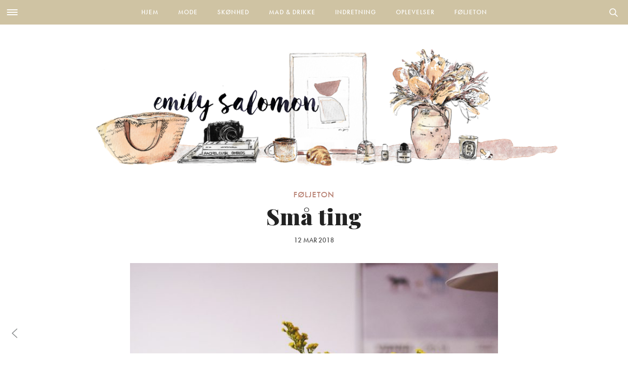

--- FILE ---
content_type: text/html; charset=UTF-8
request_url: https://emilysalomon.dk/2018/03/12/smaa-ting-147/
body_size: 38002
content:
<!doctype html>
<html lang="da-DK">
<head>
	<meta charset="UTF-8" />
	<meta name="viewport" content="width=device-width, initial-scale=1, maximum-scale=1, user-scalable=no">
	<meta name="apple-mobile-web-app-capable" content="yes">
	<meta name="apple-touch-fullscreen" content="yes">
	<meta name="HandheldFriendly" content="True">
	<link rel="profile" href="http://gmpg.org/xfn/11">
	<link rel="pingback" href="https://emilysalomon.dk/xmlrpc.php">
	<link rel="icon" href="https://emilysalomon.dk/wp-content/uploads/2016/06/cropped-cropped-emily-header-120x120.jpg" sizes="32x32" />
<link rel="icon" href="https://emilysalomon.dk/wp-content/uploads/2016/06/cropped-cropped-emily-header-200x200.jpg" sizes="192x192" />
<link rel="apple-touch-icon" href="https://emilysalomon.dk/wp-content/uploads/2016/06/cropped-cropped-emily-header-200x200.jpg" />
<meta name="msapplication-TileImage" content="https://emilysalomon.dk/wp-content/uploads/2016/06/cropped-cropped-emily-header-300x300.jpg" />
	    
    <!-- Typekit -->
    <script src="https://use.typekit.net/ute3pme.js"></script>
    <script>try{Typekit.load({ async: true });}catch(e){}</script>
   
    <!-- Google fonts -->
    
    
    
    <link rel="stylesheet" href="https://use.typekit.net/eng5zag.css">
    
	
    <!-- Woomio --> 
    <script src="https://www.woomio.com/assets/js/analytics/co.js" id="wa" data-u="25432517"></script>
    
    <!-- Google Analytics -->
  	<script>
	  (function(i,s,o,g,r,a,m){i['GoogleAnalyticsObject']=r;i[r]=i[r]||function(){
	  (i[r].q=i[r].q||[]).push(arguments)},i[r].l=1*new Date();a=s.createElement(o),
	  m=s.getElementsByTagName(o)[0];a.async=1;a.src=g;m.parentNode.insertBefore(a,m)
	  })(window,document,'script','//www.google-analytics.com/analytics.js','ga');
	
	  ga('create', 'UA-43325812-1', 'auto');
	  ga('send', 'pageview');
	</script>
	
	<meta http-equiv="x-dns-prefetch-control" content="on">
	<link rel="dns-prefetch" href="//fonts.googleapis.com" />
	<link rel="dns-prefetch" href="//fonts.gstatic.com" />
	<link rel="dns-prefetch" href="//0.gravatar.com/" />
	<link rel="dns-prefetch" href="//2.gravatar.com/" />
	<link rel="dns-prefetch" href="//1.gravatar.com/" /><meta name='robots' content='index, follow, max-image-preview:large, max-snippet:-1, max-video-preview:-1' />

	<!-- This site is optimized with the Yoast SEO plugin v16.5 - https://yoast.com/wordpress/plugins/seo/ -->
	<title>Små ting - Emily Salomon</title><link rel="stylesheet" href="https://fonts.googleapis.com/css?family=Lora%3A400%2C400i%2C700%2C700i%7CMontserrat%3A400%2C400i%2C700%2C700i%7CCrimson%20Text%3A400%2C400i%2C700%2C700i%7CPlayfair%20Display%3A900%2C900i%7CMerriweather%3A300%2C400%2C500%2C600%2C700%2C900%7COxygen%3A300%2C400%2C500%2C600%2C700%2C900%3A300%2C400%2C500%2C600%2C700%2C900&subset=latin%2Clatin-ext" />
	<link rel="canonical" href="https://emilysalomon.dk/2018/03/12/smaa-ting-147/" />
	<meta property="og:locale" content="da_DK" />
	<meta property="og:type" content="article" />
	<meta property="og:title" content="Små ting - Emily Salomon" />
	<meta property="og:description" content="{Ugens blomster og passet fremme, klar til afgang} Jeg tænker fortsat. Altså mere end sædvanligt ;) Over vores fremtid i eller uden for byen, på hvad jeg (også) gerne vil lave (skrive flere artikler til magasiner &#8211; og måske endda skønlitteratur, ikke lige nu, men på sigt) og ikke mindst bloggens fremtid. Jeg luftede jo [&hellip;]" />
	<meta property="og:url" content="https://emilysalomon.dk/2018/03/12/smaa-ting-147/" />
	<meta property="og:site_name" content="Emily Salomon" />
	<meta property="article:published_time" content="2018-03-12T12:43:38+00:00" />
	<meta property="article:modified_time" content="2018-11-29T14:04:23+00:00" />
	<meta property="og:image" content="https://emilysalomon.dk/wp-content/uploads/2018/03/blomster.jpg" />
	<meta property="og:image:width" content="854" />
	<meta property="og:image:height" content="1280" />
	<meta name="twitter:card" content="summary" />
	<meta name="twitter:label1" content="Written by" />
	<meta name="twitter:data1" content="Emily Salomon" />
	<meta name="twitter:label2" content="Est. reading time" />
	<meta name="twitter:data2" content="4 minutter" />
	<script type="application/ld+json" class="yoast-schema-graph">{"@context":"https://schema.org","@graph":[{"@type":"Organization","@id":"https://emilysalomon.dk/#organization","name":"Emily Salomon","url":"https://emilysalomon.dk/","sameAs":[],"logo":{"@type":"ImageObject","@id":"https://emilysalomon.dk/#logo","inLanguage":"da-DK","url":"https://emilysalomon.dk/wp-content/uploads/2020/05/Emily-Salomon-ny-header-2020-logo-v2.png","contentUrl":"https://emilysalomon.dk/wp-content/uploads/2020/05/Emily-Salomon-ny-header-2020-logo-v2.png","width":1050,"height":250,"caption":"Emily Salomon"},"image":{"@id":"https://emilysalomon.dk/#logo"}},{"@type":"WebSite","@id":"https://emilysalomon.dk/#website","url":"https://emilysalomon.dk/","name":"Emily Salomon","description":"","publisher":{"@id":"https://emilysalomon.dk/#organization"},"potentialAction":[{"@type":"SearchAction","target":"https://emilysalomon.dk/?s={search_term_string}","query-input":"required name=search_term_string"}],"inLanguage":"da-DK"},{"@type":"ImageObject","@id":"https://emilysalomon.dk/2018/03/12/smaa-ting-147/#primaryimage","inLanguage":"da-DK","url":"https://emilysalomon.dk/wp-content/uploads/2018/03/blomster.jpg","contentUrl":"https://emilysalomon.dk/wp-content/uploads/2018/03/blomster.jpg","width":854,"height":1280},{"@type":"WebPage","@id":"https://emilysalomon.dk/2018/03/12/smaa-ting-147/#webpage","url":"https://emilysalomon.dk/2018/03/12/smaa-ting-147/","name":"Sm\u00e5 ting - Emily Salomon","isPartOf":{"@id":"https://emilysalomon.dk/#website"},"primaryImageOfPage":{"@id":"https://emilysalomon.dk/2018/03/12/smaa-ting-147/#primaryimage"},"datePublished":"2018-03-12T12:43:38+00:00","dateModified":"2018-11-29T14:04:23+00:00","breadcrumb":{"@id":"https://emilysalomon.dk/2018/03/12/smaa-ting-147/#breadcrumb"},"inLanguage":"da-DK","potentialAction":[{"@type":"ReadAction","target":["https://emilysalomon.dk/2018/03/12/smaa-ting-147/"]}]},{"@type":"BreadcrumbList","@id":"https://emilysalomon.dk/2018/03/12/smaa-ting-147/#breadcrumb","itemListElement":[{"@type":"ListItem","position":1,"name":"Hjem","item":"https://emilysalomon.dk/"},{"@type":"ListItem","position":2,"name":"Sm\u00e5 ting"}]},{"@type":"Article","@id":"https://emilysalomon.dk/2018/03/12/smaa-ting-147/#article","isPartOf":{"@id":"https://emilysalomon.dk/2018/03/12/smaa-ting-147/#webpage"},"author":{"@id":"https://emilysalomon.dk/#/schema/person/4a515451231cc86044428c7db89ee8ca"},"headline":"Sm\u00e5 ting","datePublished":"2018-03-12T12:43:38+00:00","dateModified":"2018-11-29T14:04:23+00:00","mainEntityOfPage":{"@id":"https://emilysalomon.dk/2018/03/12/smaa-ting-147/#webpage"},"wordCount":815,"commentCount":34,"publisher":{"@id":"https://emilysalomon.dk/#organization"},"image":{"@id":"https://emilysalomon.dk/2018/03/12/smaa-ting-147/#primaryimage"},"thumbnailUrl":"https://emilysalomon.dk/wp-content/uploads/2018/03/blomster.jpg","keywords":["hverdagsbilleder","hverdagsglimt","sm\u00e5 ting"],"articleSection":["Sm\u00e5 ting"],"inLanguage":"da-DK","potentialAction":[{"@type":"CommentAction","name":"Comment","target":["https://emilysalomon.dk/2018/03/12/smaa-ting-147/#respond"]}]},{"@type":"Person","@id":"https://emilysalomon.dk/#/schema/person/4a515451231cc86044428c7db89ee8ca","name":"Emily Salomon"}]}</script>
	<!-- / Yoast SEO plugin. -->


<link rel='dns-prefetch' href='//cdnjs.cloudflare.com' />
<link rel='dns-prefetch' href='//maxcdn.bootstrapcdn.com' />
<link rel="alternate" type="application/rss+xml" title="Emily Salomon &raquo; Feed" href="https://emilysalomon.dk/feed/" />
<link rel="alternate" type="application/rss+xml" title="Emily Salomon &raquo;-kommentar-feed" href="https://emilysalomon.dk/comments/feed/" />
<link rel="alternate" type="application/rss+xml" title="Emily Salomon &raquo; Små ting-kommentar-feed" href="https://emilysalomon.dk/2018/03/12/smaa-ting-147/feed/" />
<link rel='stylesheet' id='yarppWidgetCss-css'  href='https://emilysalomon.dk/wp-content/plugins/yet-another-related-posts-plugin/style/widget.css?ver=5.7.1.1624965567' type='text/css' media='all' />
<link rel='stylesheet' id='sb_instagram_styles-css'  href='https://emilysalomon.dk/wp-content/plugins/instagram-feed/css/sb-instagram-2-2.min.css?ver=2.4.5.1624965567' type='text/css' media='all' />
<link rel='stylesheet' id='wp-block-library-css'  href='https://emilysalomon.dk/wp-includes/css/dist/block-library/style.min.css?ver=5.7.1.1624965567' type='text/css' media='all' />
<link rel='stylesheet' id='cpsh-shortcodes-css'  href='https://emilysalomon.dk/wp-content/plugins/column-shortcodes//assets/css/shortcodes.css?ver=1.0.1.1624965567' type='text/css' media='all' />
<link rel='stylesheet' id='slick-css'  href='https://emilysalomon.dk/wp-content/themes/emilysalomon-3.0/css/slick.css?ver=5.7.1.1624965567' type='text/css' media='all' />
<link rel='stylesheet' id='slicknav-css'  href='https://emilysalomon.dk/wp-content/themes/emilysalomon-3.0/css/slicknav.css?ver=5.7.1.1624965567' type='text/css' media='all' />
<link rel='stylesheet' id='parent-style-css'  href='https://emilysalomon.dk/wp-content/themes/thevoux-wp/style.css?ver=5.7.1.1624965567' type='text/css' media='all' />
<link rel='stylesheet' id='thb-fa-css'  href='https://maxcdn.bootstrapcdn.com/font-awesome/4.5.0/css/font-awesome.min.css?ver=1624965567' type='text/css' media='all' />
<link rel='stylesheet' id='thb-app-css'  href='https://emilysalomon.dk/wp-content/themes/thevoux-wp/assets/css/app.css?ver=1624965567' type='text/css' media='all' />
<link rel='stylesheet' id='thb-style-css'  href='https://emilysalomon.dk/wp-content/themes/emilysalomon-3.0/style.css?ver=1624965567' type='text/css' media='all' />
<link rel='stylesheet' id='fancybox-css'  href='https://emilysalomon.dk/wp-content/plugins/easy-fancybox/fancybox/jquery.fancybox.1.3.21.min.css?ver=1624965567' type='text/css' media='screen' />
<link rel='stylesheet' id='decent-comments-widget-css'  href='https://emilysalomon.dk/wp-content/plugins/decent-comments/css/decent-comments-widget.css?ver=1624965567' type='text/css' media='all' />
<script type='text/javascript' src='https://emilysalomon.dk/wp-includes/js/jquery/jquery.min.js?ver=3.5.1.1624965567' id='jquery-core-js'></script>
<script type='text/javascript' src='https://emilysalomon.dk/wp-includes/js/jquery/jquery-migrate.min.js?ver=3.3.2.1624965567' id='jquery-migrate-js'></script>
<script type='text/javascript' id='tptn_tracker-js-extra'>
/* <![CDATA[ */
var ajax_tptn_tracker = {"ajax_url":"https:\/\/emilysalomon.dk\/wp-admin\/admin-ajax.php","top_ten_id":"35561","top_ten_blog_id":"1","activate_counter":"11","tptn_rnd":"1478380624"};
/* ]]> */
</script>
<script type='text/javascript' src='https://emilysalomon.dk/wp-content/plugins/top-10/includes/js/top-10-tracker.js?ver=5.7.1.1624965567' id='tptn_tracker-js'></script>
<script type='text/javascript' src='https://emilysalomon.dk/wp-content/themes/emilysalomon-3.0/js/vendor/slick.min.js?ver=1.1.1624965567' id='slick-js'></script>
<script type='text/javascript' id='custom-js-extra'>
/* <![CDATA[ */
var siteData = {"ajaxurl":"https:\/\/emilysalomon.dk\/wp-admin\/admin-ajax.php","siteurl":"https:\/\/emilysalomon.dk\/"};
/* ]]> */
</script>
<script type='text/javascript' src='https://emilysalomon.dk/wp-content/themes/emilysalomon-3.0/js/script.js?ver=5.7.1.1624965567' id='custom-js'></script>
<script type='text/javascript' src='https://emilysalomon.dk/wp-content/themes/thevoux-wp/assets/js/plugins/modernizr.custom.min.js?ver=1624965567' id='modernizr-js'></script>
<link rel="https://api.w.org/" href="https://emilysalomon.dk/wp-json/" /><link rel="alternate" type="application/json" href="https://emilysalomon.dk/wp-json/wp/v2/posts/35561" /><link rel="EditURI" type="application/rsd+xml" title="RSD" href="https://emilysalomon.dk/xmlrpc.php?rsd" />
<link rel="wlwmanifest" type="application/wlwmanifest+xml" href="https://emilysalomon.dk/wp-includes/wlwmanifest.xml" /> 
<meta name="generator" content="WordPress 5.7.1" />
<link rel='shortlink' href='https://emilysalomon.dk/?p=35561' />

<style id='thb-selection' type='text/css'>
/* Options set in the admin page */
body { 
	color: ;
	font-family: 'Merriweather';
}

/* Header Height */

/* Logo Height */
.header .logo .logoimg {
	max-height: ;
}
@media only screen and (min-width: 40.063em) {
	.header .logo .logoimg {
		max-height: ;
	}
}
/* Title Type */
h1, h2, h3, h4, h5, h6, .mont, .post .post-author em, .wpcf7-response-output, label, .select-wrapper select, .wp-caption .wp-caption-text, .smalltitle, .toggle .title, q, blockquote p, cite, .marker-info-win h1, table tr th, table tr td {
	font-family: 'Merriweather';
	
}

/* Colors */
a, #full-menu .full-menu > li.active > a, #full-menu .full-menu > li.sfHover > a, #full-menu .full-menu > li > a:hover, #full-menu .full-menu > li > a:hover, #full-menu .full-menu > li.menu-item-has-children.menu-item-mega-parent .thb_mega_menu_holder .thb_mega_menu li.active a, #full-menu .full-menu > li.menu-item-has-children.menu-item-mega-parent .thb_mega_menu_holder .thb_mega_menu li.active a .fa, .post .article-tags a, .post .post-title a:hover, #archive-title h1 span, .widget > strong, .widget.widget_recent_entries ul li .url, .widget.widget_recent_comments ul li .url, .widget.widget_sharedimages .post-links.just-shares, .widget.widget_sharedimages .post-links.just-shares span, .slick.dark-pagination .slick-dots li.slick-active button, .slick-nav:hover, .thb-mobile-menu li a.active, .post .post-content .wpb_accordion .wpb_accordion_section .wpb_accordion_header.ui-accordion-header-active a, .tabs .active a, .tabs .active a:hover, .tabs dd a:hover, .tabs li a:hover, .toggle .title.wpb_toggle_title_active, .toggle .title.wpb_toggle_title_active:hover, q, blockquote p, cite, .notification-box a, .thb-selectionSharer a.email:hover,.cart_totals table tr.order-total td, .payment_methods li .about_paypal, .terms label a {
  color: #e29e95;
}

.slick.dark-pagination .slick-dots li.slick-active button,
.custom_check + .custom_label:hover:before,
.pagination .page-numbers:not(.dots):hover, .pagination .page-numbers.current,
.post .post-content .atvImg:hover .image_link {
	border-color: #e29e95;
}
.post .post-gallery.has-gallery:after {
	background-color: #e29e95;	
}
blockquote:before,
blockquote:after {
	background: rgba(226,158,149, 0.2);
}
@media only screen and (max-width: 40.063em) {
	.post.featured-style4 .featured-title {
		background: #e29e95;
	}
}
.header.fixed .header_top .progress, #full-menu .full-menu > li > a:after, .post .post-gallery .gallery-link, .post.featured-style4:hover .featured-title, .slick.dark-pagination .slick-dots li.slick-active button, [class^="tag-link"]:hover, .post-gallery-content .row .columns .arrow:hover,.mobile-toggle span, .btn, .btn:focus, .button, input[type=submit], .btn.black:hover, .btn:focus.black:hover, .button.black:hover, input[type=submit].black:hover, .post .post-content .vc_toggle.vc_toggle_active .vc_toggle_title .vc_toggle_icon:after, .highlight.accent, .header .social-holder #quick_cart .cart_count, .custom_check + .custom_label:after, #archive-title, .video_playlist .video_play.video-active, .pagination .page-numbers:not(.dots):hover, .pagination .page-numbers.current, .widget .count-image .count {
	background: #e29e95;	
}
.header .social-holder #social_header:hover #social_icon,
.post .post-content .atvImg .title svg, .post .post-content .atvImg .arrow svg {
	fill: #e29e95;
}
		.mobile-toggle span {
		background: #000000;
	}
	.header .logo #page-title {
		color: #000000;
	}
	#quick_search #search_icon,
	.header .social-holder #social_header #social_icon {
		fill: #000000;
	}
/* Backgrounds */
/* Typography */
#full-menu .full-menu > li > a {
	font-family: 'Oxygen';
	
}
.widget > strong {
	font-family: 'Oxygen';
	
}
/* Category Colors */
.post-meta a.cat-10-ting-jeg-vil-lave-i { color: ; }
.post .post-content .category_title.catstyle-style1167 h2 a:hover { color: ; }
.post-meta a.cat-accessories { color: ; }
.post .post-content .category_title.catstyle-style4 h2 a:hover { color: ; }
.post-meta a.cat-morliv { color: ; }
.post .post-content .category_title.catstyle-style3154 h2 a:hover { color: ; }
.post-meta a.cat-baeredygtighed { color: ; }
.post .post-content .category_title.catstyle-style3122 h2 a:hover { color: ; }
.post-meta a.cat-blog { color: ; }
.post .post-content .category_title.catstyle-style7 h2 a:hover { color: ; }
.post-meta a.cat-boger { color: ; }
.post .post-content .category_title.catstyle-style8 h2 a:hover { color: ; }
.post-meta a.cat-bryllup { color: ; }
.post .post-content .category_title.catstyle-style2747 h2 a:hover { color: ; }
.post-meta a.cat-dagens-outfit { color: ; }
.post .post-content .category_title.catstyle-style22 h2 a:hover { color: ; }
.post-meta a.cat-diy { color: ; }
.post .post-content .category_title.catstyle-style12 h2 a:hover { color: ; }
.post-meta a.cat-a-year-ago { color: ; }
.post .post-content .category_title.catstyle-style3 h2 a:hover { color: ; }
.post-meta a.cat-film { color: ; }
.post .post-content .category_title.catstyle-style14 h2 a:hover { color: ; }
.post-meta a.cat-foeljeton { color: ; }
.post .post-content .category_title.catstyle-style1656 h2 a:hover { color: ; }
.post-meta a.cat-gaesteblog { color: ; }
.post .post-content .category_title.catstyle-style829 h2 a:hover { color: ; }
.post-meta a.cat-gaester { color: ; }
.post .post-content .category_title.catstyle-style1241 h2 a:hover { color: ; }
.post-meta a.cat-generelt { color: ; }
.post .post-content .category_title.catstyle-style16 h2 a:hover { color: ; }
.post-meta a.cat-guides { color: ; }
.post .post-content .category_title.catstyle-style18 h2 a:hover { color: ; }
.post-meta a.cat-har { color: ; }
.post .post-content .category_title.catstyle-style19 h2 a:hover { color: ; }
.post-meta a.cat-indretning-2 { color: ; }
.post .post-content .category_title.catstyle-style1653 h2 a:hover { color: ; }
.post-meta a.cat-interior { color: ; }
.post .post-content .category_title.catstyle-style20 h2 a:hover { color: ; }
.post-meta a.cat-konkurrence-2 { color: ; }
.post .post-content .category_title.catstyle-style251 h2 a:hover { color: ; }
.post-meta a.cat-kobenhavn { color: ; }
.post .post-content .category_title.catstyle-style10 h2 a:hover { color: ; }
.post-meta a.cat-kultur { color: ; }
.post .post-content .category_title.catstyle-style11 h2 a:hover { color: ; }
.post-meta a.cat-kunst { color: ; }
.post .post-content .category_title.catstyle-style5 h2 a:hover { color: ; }
.post-meta a.cat-laekkerier { color: ; }
.post .post-content .category_title.catstyle-style15 h2 a:hover { color: ; }
.post-meta a.cat-mad-drikke { color: ; }
.post .post-content .category_title.catstyle-style1640 h2 a:hover { color: ; }
.post-meta a.cat-meat-free-monday { color: ; }
.post .post-content .category_title.catstyle-style23 h2 a:hover { color: ; }
.post-meta a.cat-my-fav { color: ; }
.post .post-content .category_title.catstyle-style3060 h2 a:hover { color: ; }
.post-meta a.cat-mode { color: ; }
.post .post-content .category_title.catstyle-style9 h2 a:hover { color: ; }
.post-meta a.cat-mode-2 { color: ; }
.post .post-content .category_title.catstyle-style1638 h2 a:hover { color: ; }
.post-meta a.cat-musikvideo { color: ; }
.post .post-content .category_title.catstyle-style2046 h2 a:hover { color: ; }
.post-meta a.cat-nyheder { color: ; }
.post .post-content .category_title.catstyle-style2826 h2 a:hover { color: ; }
.post-meta a.cat-oplevelser-2 { color: ; }
.post .post-content .category_title.catstyle-style1655 h2 a:hover { color: ; }
.post-meta a.cat-recipes { color: ; }
.post .post-content .category_title.catstyle-style27 h2 a:hover { color: ; }
.post-meta a.cat-onsker { color: ; }
.post .post-content .category_title.catstyle-style36 h2 a:hover { color: ; }
.post-meta a.cat-personligt { color: ; }
.post .post-content .category_title.catstyle-style797 h2 a:hover { color: ; }
.post-meta a.cat-planter-og-blomster { color: ; }
.post .post-content .category_title.catstyle-style1050 h2 a:hover { color: ; }
.post-meta a.cat-presse { color: ; }
.post .post-content .category_title.catstyle-style179 h2 a:hover { color: ; }
.post-meta a.cat-qa { color: ; }
.post .post-content .category_title.catstyle-style1519 h2 a:hover { color: ; }
.post-meta a.cat-ikke-kategoriseret { color: ; }
.post .post-content .category_title.catstyle-style1 h2 a:hover { color: ; }
.post-meta a.cat-rejser { color: ; }
.post .post-content .category_title.catstyle-style33 h2 a:hover { color: ; }
.post-meta a.cat-shopping { color: ; }
.post .post-content .category_title.catstyle-style29 h2 a:hover { color: ; }
.post-meta a.cat-sko { color: ; }
.post .post-content .category_title.catstyle-style28 h2 a:hover { color: ; }
.post-meta a.cat-skoenhed { color: ; }
.post .post-content .category_title.catstyle-style1639 h2 a:hover { color: ; }
.post-meta a.cat-skonhed { color: ; }
.post .post-content .category_title.catstyle-style6 h2 a:hover { color: ; }
.post-meta a.cat-sma-ting { color: ; }
.post .post-content .category_title.catstyle-style21 h2 a:hover { color: ; }
.post-meta a.cat-sund-livsstil { color: ; }
.post .post-content .category_title.catstyle-style2666 h2 a:hover { color: ; }
.post-meta a.cat-sundhed { color: ; }
.post .post-content .category_title.catstyle-style2829 h2 a:hover { color: ; }
.post-meta a.cat-spise-ude { color: ; }
.post .post-content .category_title.catstyle-style13 h2 a:hover { color: ; }
.post-meta a.cat-ugens-udfordring { color: ; }
.post .post-content .category_title.catstyle-style2255 h2 a:hover { color: ; }
.post-meta a.cat-vuf { color: ; }
.post .post-content .category_title.catstyle-style37 h2 a:hover { color: ; }
/* 404 Image */
/* Measurements */
/* Extra CSS */
</style>
<meta name="generator" content="Powered by WPBakery Page Builder - drag and drop page builder for WordPress."/>
<!--[if lte IE 9]><link rel="stylesheet" type="text/css" href="https://emilysalomon.dk/wp-content/plugins/js_composer/assets/css/vc_lte_ie9.min.css" media="screen"><![endif]--><link rel="icon" href="https://emilysalomon.dk/wp-content/uploads/2016/06/cropped-cropped-emily-header-120x120.jpg" sizes="32x32" />
<link rel="icon" href="https://emilysalomon.dk/wp-content/uploads/2016/06/cropped-cropped-emily-header-200x200.jpg" sizes="192x192" />
<link rel="apple-touch-icon" href="https://emilysalomon.dk/wp-content/uploads/2016/06/cropped-cropped-emily-header-200x200.jpg" />
<meta name="msapplication-TileImage" content="https://emilysalomon.dk/wp-content/uploads/2016/06/cropped-cropped-emily-header-300x300.jpg" />
<noscript><style type="text/css"> .wpb_animate_when_almost_visible { opacity: 1; }</style></noscript></head>
<body class="post-template-default single single-post postid-35561 single-format-standard  wpb-js-composer js-comp-ver-5.4.5 vc_responsive" data-themeurl="https://emilysalomon.dk/wp-content/themes/thevoux-wp" data-spy="scroll">

	 	
<div id="wrapper">
	<!-- Start Mobile Menu -->
<nav id="mobile-menu">
	<div class="custom_scroll" id="menu-scroll">
		<div>
			<a href="#" class="close">×</a>
						  <ul id="menu-mobile-menu" class="thb-mobile-menu"><li id="menu-item-24937" class=" menu-item menu-item-type-post_type menu-item-object-page menu-item-24937"><a href="https://emilysalomon.dk/omabout/">Om mig</a></li>
<li id="menu-item-25011" class=" menu-item menu-item-type-post_type menu-item-object-page menu-item-25011"><a href="https://emilysalomon.dk/opskrifter/">Opskriftindeks</a></li>
<li id="menu-item-24931" class=" menu-item menu-item-type-taxonomy menu-item-object-category menu-item-24931"><a href="https://emilysalomon.dk/category/mode-2/">Mode</a></li>
<li id="menu-item-24932" class=" menu-item menu-item-type-taxonomy menu-item-object-category menu-item-24932"><a href="https://emilysalomon.dk/category/skoenhed/">Skønhed</a></li>
<li id="menu-item-24933" class=" menu-item menu-item-type-taxonomy menu-item-object-category menu-item-24933"><a href="https://emilysalomon.dk/category/mad-drikke/">Mad &#038; drikke</a></li>
<li id="menu-item-24934" class=" menu-item menu-item-type-taxonomy menu-item-object-category menu-item-24934"><a href="https://emilysalomon.dk/category/indretning-2/">Indretning</a></li>
<li id="menu-item-24935" class=" menu-item menu-item-type-taxonomy menu-item-object-category menu-item-24935"><a href="https://emilysalomon.dk/category/oplevelser-2/">Oplevelser</a></li>
<li id="menu-item-24936" class=" menu-item menu-item-type-taxonomy menu-item-object-category current-post-ancestor menu-item-24936"><a href="https://emilysalomon.dk/category/foeljeton/">Føljeton</a></li>
</ul>					
			<div class="menu-footer">
							</div>
		</div>
	</div>
</nav>
<!-- End Mobile Menu -->	
	<!-- Start Content Container -->
	<section id="content-container">
		<!-- Start Content Click Capture -->
		<div class="click-capture"></div>
		<!-- End Content Click Capture -->
		
<!-- Start Header -->
<div class="header-container">
	<header class="header style1" role="banner">
		<div class="header_top">
           		<nav id="full-menu" role="navigation" class="">
        
        <div class="toggle-holder">
			<div><a href="#" class="mobile-toggle "><div>
			<span></span><span></span><span></span>
			</div></a></div>
		</div>
                
         <div class="search-holder style2">
			<div>
				 	<aside id="quick_search">
		<svg version="1.1" id="search_icon" xmlns="http://www.w3.org/2000/svg" xmlns:xlink="http://www.w3.org/1999/xlink" x="0px" y="0px"
			 width="20px" height="20px" viewBox="0 0 20 20" enable-background="new 0 0 20 20" xml:space="preserve">
				<path d="M19.769,18.408l-5.408-5.357c1.109-1.364,1.777-3.095,1.777-4.979c0-4.388-3.604-7.958-8.033-7.958
					c-4.429,0-8.032,3.57-8.032,7.958s3.604,7.958,8.032,7.958c1.805,0,3.468-0.601,4.811-1.6l5.435,5.384
					c0.196,0.194,0.453,0.29,0.71,0.29c0.256,0,0.513-0.096,0.709-0.29C20.16,19.426,20.16,18.796,19.769,18.408z M2.079,8.072
					c0-3.292,2.703-5.97,6.025-5.97s6.026,2.678,6.026,5.97c0,3.292-2.704,5.969-6.026,5.969S2.079,11.364,2.079,8.072z"/>
		</svg>
		<!-- Start SearchForm -->
		<form method="get" class="searchform" role="search" action="https://emilysalomon.dk/">
		    <fieldset>
		    	<input name="s" type="text" class="s" placeholder="Search">
		    </fieldset>
		</form>
		<!-- End SearchForm -->
	</aside>
			</div>
		</div>
        
						  <ul id="menu-main-menu" class="full-menu nav"><li id="menu-item-25012" class="menu-item menu-item-type-post_type menu-item-object-page menu-item-home menu-item-25012"><a href="https://emilysalomon.dk/">Hjem</a></li>
<li id="menu-item-24888" class="menu-item menu-item-type-taxonomy menu-item-object-category menu-item-has-children menu-item-24888 menu-item-mega-parent"><a href="https://emilysalomon.dk/category/mode-2/">Mode</a>
<div class="thb_mega_menu_holder"><div class="row"><div class="small-12 columns">

<ul class="sub-menu thb_mega_menu">
	<li id="menu-item-24900" class="menu-item menu-item-type-taxonomy menu-item-object-category menu-item-24900"><a href="https://emilysalomon.dk/category/mode-2/"><i class="fa fa-arrow-circle-o-right"></i> Alle</a></li>
	<li id="menu-item-24894" class="menu-item menu-item-type-taxonomy menu-item-object-category menu-item-24894"><a href="https://emilysalomon.dk/category/mode-2/accessories/"><i class="fa fa-arrow-circle-o-right"></i> Accessories</a></li>
	<li id="menu-item-24895" class="menu-item menu-item-type-taxonomy menu-item-object-category menu-item-24895"><a href="https://emilysalomon.dk/category/mode-2/dagens-outfit/"><i class="fa fa-arrow-circle-o-right"></i> Dagens outfit</a></li>
	<li id="menu-item-24896" class="menu-item menu-item-type-taxonomy menu-item-object-category menu-item-24896"><a href="https://emilysalomon.dk/category/mode-2/mode/"><i class="fa fa-arrow-circle-o-right"></i> Mode</a></li>
	<li id="menu-item-24897" class="menu-item menu-item-type-taxonomy menu-item-object-category menu-item-24897"><a href="https://emilysalomon.dk/category/mode-2/onsker/"><i class="fa fa-arrow-circle-o-right"></i> Ønsker</a></li>
	<li id="menu-item-24898" class="menu-item menu-item-type-taxonomy menu-item-object-category menu-item-24898"><a href="https://emilysalomon.dk/category/mode-2/shopping/"><i class="fa fa-arrow-circle-o-right"></i> Shopping</a></li>
	<li id="menu-item-24899" class="menu-item menu-item-type-taxonomy menu-item-object-category menu-item-24899"><a href="https://emilysalomon.dk/category/mode-2/sko/"><i class="fa fa-arrow-circle-o-right"></i> Sko</a></li>
</ul>
<div class="category-children cf"><div class="row "><div class="small-12 medium-6 large-3 columns"><article itemscope itemtype="http://schema.org/Article" class="post mega-menu-post post-46886 type-post status-publish format-standard has-post-thumbnail hentry category-sko tag-dagens-outfit-2 tag-mine-sko tag-sko-2" id="post-46886" role="article">
	<meta itemprop="datePublished" content="2021-10-27T12:35:08+02:00"/>
	<figure class="post-gallery">
		<a href="https://emilysalomon.dk/2021/10/27/naar-form-og-funktion-forenes/" title="Når form og funktion forenes">
			<img width="320" height="480" src="https://emilysalomon.dk/wp-content/uploads/2021/10/Billede-02.09.2021-14.08.44-320x480.jpg" class="attachment-slider_thumb size-slider_thumb wp-post-image" alt="" loading="lazy" />		</a>
	</figure>
	<header class="post-title entry-header">
		<h6 itemprop="headline"><a href="https://emilysalomon.dk/2021/10/27/naar-form-og-funktion-forenes/" title="Når form og funktion forenes">Når form og funktion forenes</a></h6>
	</header>
</article></div><div class="small-12 medium-6 large-3 columns"><article itemscope itemtype="http://schema.org/Article" class="post mega-menu-post post-46833 type-post status-publish format-standard has-post-thumbnail hentry category-onsker" id="post-46833" role="article">
	<meta itemprop="datePublished" content="2021-10-01T12:35:51+02:00"/>
	<figure class="post-gallery">
		<a href="https://emilysalomon.dk/2021/10/01/monthly-wanted-8/" title="Monthly Wanted">
			<img width="320" height="480" src="https://emilysalomon.dk/wp-content/uploads/2021/10/collage-em-320x480.jpg" class="attachment-slider_thumb size-slider_thumb wp-post-image" alt="" loading="lazy" />		</a>
	</figure>
	<header class="post-title entry-header">
		<h6 itemprop="headline"><a href="https://emilysalomon.dk/2021/10/01/monthly-wanted-8/" title="Monthly Wanted">Monthly Wanted</a></h6>
	</header>
</article></div><div class="small-12 medium-6 large-3 columns"><article itemscope itemtype="http://schema.org/Article" class="post mega-menu-post post-46729 type-post status-publish format-standard has-post-thumbnail hentry category-onsker category-shopping" id="post-46729" role="article">
	<meta itemprop="datePublished" content="2021-08-27T15:21:56+02:00"/>
	<figure class="post-gallery">
		<a href="https://emilysalomon.dk/2021/08/27/monthly-wanted-7/" title="Monthly Wanted">
			<img width="320" height="480" src="https://emilysalomon.dk/wp-content/uploads/2021/08/kollage-320x480.jpg" class="attachment-slider_thumb size-slider_thumb wp-post-image" alt="" loading="lazy" />		</a>
	</figure>
	<header class="post-title entry-header">
		<h6 itemprop="headline"><a href="https://emilysalomon.dk/2021/08/27/monthly-wanted-7/" title="Monthly Wanted">Monthly Wanted</a></h6>
	</header>
</article></div></div><div class="row "><div class="small-12 medium-6 large-3 columns"><article itemscope itemtype="http://schema.org/Article" class="post mega-menu-post post-45426 type-post status-publish format-standard has-post-thumbnail hentry category-accessories" id="post-45426" role="article">
	<meta itemprop="datePublished" content="2020-10-08T17:51:41+02:00"/>
	<figure class="post-gallery">
		<a href="https://emilysalomon.dk/2020/10/08/jeg-troede-aldrig/" title="Jeg troede aldrig&#8230;">
			<img width="320" height="480" src="https://emilysalomon.dk/wp-content/uploads/2020/10/perler-og-chanel-320x480.jpg" class="attachment-slider_thumb size-slider_thumb wp-post-image" alt="" loading="lazy" />		</a>
	</figure>
	<header class="post-title entry-header">
		<h6 itemprop="headline"><a href="https://emilysalomon.dk/2020/10/08/jeg-troede-aldrig/" title="Jeg troede aldrig&#8230;">Jeg troede aldrig&#8230;</a></h6>
	</header>
</article></div><div class="small-12 medium-6 large-3 columns"><article itemscope itemtype="http://schema.org/Article" class="post mega-menu-post post-44425 type-post status-publish format-standard has-post-thumbnail hentry category-accessories tag-briller tag-fleye-copenhagen tag-solbriller" id="post-44425" role="article">
	<meta itemprop="datePublished" content="2020-04-02T21:11:51+02:00"/>
	<figure class="post-gallery">
		<a href="https://emilysalomon.dk/2020/04/02/brillelykke-og-sommerdroemme/" title="Brillelykke og sommerdrømme">
			<img width="320" height="480" src="https://emilysalomon.dk/wp-content/uploads/2020/04/briller-320x480.jpg" class="attachment-slider_thumb size-slider_thumb wp-post-image" alt="" loading="lazy" />		</a>
	</figure>
	<header class="post-title entry-header">
		<h6 itemprop="headline"><a href="https://emilysalomon.dk/2020/04/02/brillelykke-og-sommerdroemme/" title="Brillelykke og sommerdrømme">Brillelykke og sommerdrømme</a></h6>
	</header>
</article></div><div class="small-12 medium-6 large-3 columns"><article itemscope itemtype="http://schema.org/Article" class="post mega-menu-post post-42208 type-post status-publish format-standard has-post-thumbnail hentry category-accessories tag-guldsmykker tag-ro-copenhagen tag-signetring tag-smykker" id="post-42208" role="article">
	<meta itemprop="datePublished" content="2019-04-12T08:37:20+02:00"/>
	<figure class="post-gallery">
		<a href="https://emilysalomon.dk/2019/04/12/betydningsfulde-genstande/" title="Betydningsfulde genstande">
			<img width="320" height="480" src="https://emilysalomon.dk/wp-content/uploads/2019/04/rocopenhagen6-320x480.jpg" class="attachment-slider_thumb size-slider_thumb wp-post-image" alt="" loading="lazy" />		</a>
	</figure>
	<header class="post-title entry-header">
		<h6 itemprop="headline"><a href="https://emilysalomon.dk/2019/04/12/betydningsfulde-genstande/" title="Betydningsfulde genstande">Betydningsfulde genstande</a></h6>
	</header>
</article></div></div><div class="row "><div class="small-12 medium-6 large-3 columns"><article itemscope itemtype="http://schema.org/Article" class="post mega-menu-post post-46718 type-post status-publish format-standard has-post-thumbnail hentry category-dagens-outfit tag-dagens-outfit-2 tag-min-stil" id="post-46718" role="article">
	<meta itemprop="datePublished" content="2021-08-25T11:38:51+02:00"/>
	<figure class="post-gallery">
		<a href="https://emilysalomon.dk/2021/08/25/club-beige/" title="Club Beige">
			<img width="320" height="480" src="https://emilysalomon.dk/wp-content/uploads/2021/08/beige-club2-320x480.jpg" class="attachment-slider_thumb size-slider_thumb wp-post-image" alt="" loading="lazy" />		</a>
	</figure>
	<header class="post-title entry-header">
		<h6 itemprop="headline"><a href="https://emilysalomon.dk/2021/08/25/club-beige/" title="Club Beige">Club Beige</a></h6>
	</header>
</article></div><div class="small-12 medium-6 large-3 columns"><article itemscope itemtype="http://schema.org/Article" class="post mega-menu-post post-46553 type-post status-publish format-standard has-post-thumbnail hentry category-dagens-outfit tag-dagens-outfit-2 tag-min-stil" id="post-46553" role="article">
	<meta itemprop="datePublished" content="2021-06-23T11:57:07+02:00"/>
	<figure class="post-gallery">
		<a href="https://emilysalomon.dk/2021/06/23/tante-brun-eller-froeken-farvelade/" title="Tante Brun eller Frøken Farvelade?">
			<img width="320" height="480" src="https://emilysalomon.dk/wp-content/uploads/2021/06/brun6-320x480.jpg" class="attachment-slider_thumb size-slider_thumb wp-post-image" alt="" loading="lazy" />		</a>
	</figure>
	<header class="post-title entry-header">
		<h6 itemprop="headline"><a href="https://emilysalomon.dk/2021/06/23/tante-brun-eller-froeken-farvelade/" title="Tante Brun eller Frøken Farvelade?">Tante Brun eller Frøken Farvelade?</a></h6>
	</header>
</article></div><div class="small-12 medium-6 large-3 columns"><article itemscope itemtype="http://schema.org/Article" class="post mega-menu-post post-46362 type-post status-publish format-standard has-post-thumbnail hentry category-dagens-outfit" id="post-46362" role="article">
	<meta itemprop="datePublished" content="2021-04-29T12:46:18+02:00"/>
	<figure class="post-gallery">
		<a href="https://emilysalomon.dk/2021/04/29/foraarsuniformen/" title="Forårsuniformen">
			<img width="320" height="480" src="https://emilysalomon.dk/wp-content/uploads/2021/04/fjallchanel4-320x480.jpg" class="attachment-slider_thumb size-slider_thumb wp-post-image" alt="" loading="lazy" />		</a>
	</figure>
	<header class="post-title entry-header">
		<h6 itemprop="headline"><a href="https://emilysalomon.dk/2021/04/29/foraarsuniformen/" title="Forårsuniformen">Forårsuniformen</a></h6>
	</header>
</article></div></div><div class="row "><div class="small-12 medium-6 large-3 columns"><article itemscope itemtype="http://schema.org/Article" class="post mega-menu-post post-44497 type-post status-publish format-standard has-post-thumbnail hentry category-mode tag-amme-bh tag-ammevenlig tag-garderobe tag-gravid tag-graviditetstoej tag-ventetoej" id="post-44497" role="article">
	<meta itemprop="datePublished" content="2020-04-16T15:43:07+02:00"/>
	<figure class="post-gallery">
		<a href="https://emilysalomon.dk/2020/04/16/min-ammevenlige-graviditetsgarderobe/" title="Min (ammevenlige) graviditetsgarderobe">
			<img width="320" height="480" src="https://emilysalomon.dk/wp-content/uploads/2020/04/boob-design-blog-10-320x480.jpg" class="attachment-slider_thumb size-slider_thumb wp-post-image" alt="" loading="lazy" />		</a>
	</figure>
	<header class="post-title entry-header">
		<h6 itemprop="headline"><a href="https://emilysalomon.dk/2020/04/16/min-ammevenlige-graviditetsgarderobe/" title="Min (ammevenlige) graviditetsgarderobe">Min (ammevenlige) graviditetsgarderobe</a></h6>
	</header>
</article></div><div class="small-12 medium-6 large-3 columns"><article itemscope itemtype="http://schema.org/Article" class="post mega-menu-post post-43392 type-post status-publish format-standard has-post-thumbnail hentry category-mode tag-dagens-outfit-2" id="post-43392" role="article">
	<meta itemprop="datePublished" content="2019-09-20T12:06:30+02:00"/>
	<figure class="post-gallery">
		<a href="https://emilysalomon.dk/2019/09/20/outfits-paa-det-seneste/" title="Outfits på det seneste">
			<img width="320" height="480" src="https://emilysalomon.dk/wp-content/uploads/2019/09/yellow-sling-320x480.jpg" class="attachment-slider_thumb size-slider_thumb wp-post-image" alt="" loading="lazy" />		</a>
	</figure>
	<header class="post-title entry-header">
		<h6 itemprop="headline"><a href="https://emilysalomon.dk/2019/09/20/outfits-paa-det-seneste/" title="Outfits på det seneste">Outfits på det seneste</a></h6>
	</header>
</article></div><div class="small-12 medium-6 large-3 columns"><article itemscope itemtype="http://schema.org/Article" class="post mega-menu-post post-37590 type-post status-publish format-standard has-post-thumbnail hentry category-dagens-outfit category-mode category-personligt tag-dagens-outfit-2 tag-goer-noget-ved-det tag-min-stil tag-skidt-pyt-musklen" id="post-37590" role="article">
	<meta itemprop="datePublished" content="2018-10-04T16:17:32+02:00"/>
	<figure class="post-gallery">
		<a href="https://emilysalomon.dk/2018/10/04/efteraarsuniform-lidt-mere-goere-ved/" title="Efterårsuniform og lidt mere om &#8216;at gøre noget ved det&#8217;">
			<img width="320" height="480" src="https://emilysalomon.dk/wp-content/uploads/2018/09/petri3-320x480.jpg" class="attachment-slider_thumb size-slider_thumb wp-post-image" alt="" loading="lazy" />		</a>
	</figure>
	<header class="post-title entry-header">
		<h6 itemprop="headline"><a href="https://emilysalomon.dk/2018/10/04/efteraarsuniform-lidt-mere-goere-ved/" title="Efterårsuniform og lidt mere om &#8216;at gøre noget ved det&#8217;">Efterårsuniform og lidt mere om &#8216;at gøre noget ved det&#8217;</a></h6>
	</header>
</article></div></div><div class="row "><div class="small-12 medium-6 large-3 columns"><article itemscope itemtype="http://schema.org/Article" class="post mega-menu-post post-46833 type-post status-publish format-standard has-post-thumbnail hentry category-onsker" id="post-46833" role="article">
	<meta itemprop="datePublished" content="2021-10-01T12:35:51+02:00"/>
	<figure class="post-gallery">
		<a href="https://emilysalomon.dk/2021/10/01/monthly-wanted-8/" title="Monthly Wanted">
			<img width="320" height="480" src="https://emilysalomon.dk/wp-content/uploads/2021/10/collage-em-320x480.jpg" class="attachment-slider_thumb size-slider_thumb wp-post-image" alt="" loading="lazy" />		</a>
	</figure>
	<header class="post-title entry-header">
		<h6 itemprop="headline"><a href="https://emilysalomon.dk/2021/10/01/monthly-wanted-8/" title="Monthly Wanted">Monthly Wanted</a></h6>
	</header>
</article></div><div class="small-12 medium-6 large-3 columns"><article itemscope itemtype="http://schema.org/Article" class="post mega-menu-post post-46729 type-post status-publish format-standard has-post-thumbnail hentry category-onsker category-shopping" id="post-46729" role="article">
	<meta itemprop="datePublished" content="2021-08-27T15:21:56+02:00"/>
	<figure class="post-gallery">
		<a href="https://emilysalomon.dk/2021/08/27/monthly-wanted-7/" title="Monthly Wanted">
			<img width="320" height="480" src="https://emilysalomon.dk/wp-content/uploads/2021/08/kollage-320x480.jpg" class="attachment-slider_thumb size-slider_thumb wp-post-image" alt="" loading="lazy" />		</a>
	</figure>
	<header class="post-title entry-header">
		<h6 itemprop="headline"><a href="https://emilysalomon.dk/2021/08/27/monthly-wanted-7/" title="Monthly Wanted">Monthly Wanted</a></h6>
	</header>
</article></div><div class="small-12 medium-6 large-3 columns"><article itemscope itemtype="http://schema.org/Article" class="post mega-menu-post post-46022 type-post status-publish format-standard has-post-thumbnail hentry category-onsker category-shopping tag-monthly-wanted" id="post-46022" role="article">
	<meta itemprop="datePublished" content="2021-02-05T15:02:08+02:00"/>
	<figure class="post-gallery">
		<a href="https://emilysalomon.dk/2021/02/05/monthly-wanted-6/" title="Monthly Wanted">
			<img width="320" height="480" src="https://emilysalomon.dk/wp-content/uploads/2021/02/collage-februar-320x480.jpg" class="attachment-slider_thumb size-slider_thumb wp-post-image" alt="" loading="lazy" />		</a>
	</figure>
	<header class="post-title entry-header">
		<h6 itemprop="headline"><a href="https://emilysalomon.dk/2021/02/05/monthly-wanted-6/" title="Monthly Wanted">Monthly Wanted</a></h6>
	</header>
</article></div></div><div class="row "><div class="small-12 medium-6 large-3 columns"><article itemscope itemtype="http://schema.org/Article" class="post mega-menu-post post-46729 type-post status-publish format-standard has-post-thumbnail hentry category-onsker category-shopping" id="post-46729" role="article">
	<meta itemprop="datePublished" content="2021-08-27T15:21:56+02:00"/>
	<figure class="post-gallery">
		<a href="https://emilysalomon.dk/2021/08/27/monthly-wanted-7/" title="Monthly Wanted">
			<img width="320" height="480" src="https://emilysalomon.dk/wp-content/uploads/2021/08/kollage-320x480.jpg" class="attachment-slider_thumb size-slider_thumb wp-post-image" alt="" loading="lazy" />		</a>
	</figure>
	<header class="post-title entry-header">
		<h6 itemprop="headline"><a href="https://emilysalomon.dk/2021/08/27/monthly-wanted-7/" title="Monthly Wanted">Monthly Wanted</a></h6>
	</header>
</article></div><div class="small-12 medium-6 large-3 columns"><article itemscope itemtype="http://schema.org/Article" class="post mega-menu-post post-46022 type-post status-publish format-standard has-post-thumbnail hentry category-onsker category-shopping tag-monthly-wanted" id="post-46022" role="article">
	<meta itemprop="datePublished" content="2021-02-05T15:02:08+02:00"/>
	<figure class="post-gallery">
		<a href="https://emilysalomon.dk/2021/02/05/monthly-wanted-6/" title="Monthly Wanted">
			<img width="320" height="480" src="https://emilysalomon.dk/wp-content/uploads/2021/02/collage-februar-320x480.jpg" class="attachment-slider_thumb size-slider_thumb wp-post-image" alt="" loading="lazy" />		</a>
	</figure>
	<header class="post-title entry-header">
		<h6 itemprop="headline"><a href="https://emilysalomon.dk/2021/02/05/monthly-wanted-6/" title="Monthly Wanted">Monthly Wanted</a></h6>
	</header>
</article></div><div class="small-12 medium-6 large-3 columns"><article itemscope itemtype="http://schema.org/Article" class="post mega-menu-post post-45893 type-post status-publish format-standard has-post-thumbnail hentry category-onsker category-shopping tag-basisgarderobe tag-monthly-wanted" id="post-45893" role="article">
	<meta itemprop="datePublished" content="2021-01-20T20:56:16+02:00"/>
	<figure class="post-gallery">
		<a href="https://emilysalomon.dk/2021/01/20/monthly-wanted-basis-vinter/" title="Monthly Wanted: Basics">
			<img width="320" height="480" src="https://emilysalomon.dk/wp-content/uploads/2021/01/kollage-vinter-2021-320x480.jpg" class="attachment-slider_thumb size-slider_thumb wp-post-image" alt="" loading="lazy" />		</a>
	</figure>
	<header class="post-title entry-header">
		<h6 itemprop="headline"><a href="https://emilysalomon.dk/2021/01/20/monthly-wanted-basis-vinter/" title="Monthly Wanted: Basics">Monthly Wanted: Basics</a></h6>
	</header>
</article></div></div><div class="row "><div class="small-12 medium-6 large-3 columns"><article itemscope itemtype="http://schema.org/Article" class="post mega-menu-post post-46886 type-post status-publish format-standard has-post-thumbnail hentry category-sko tag-dagens-outfit-2 tag-mine-sko tag-sko-2" id="post-46886" role="article">
	<meta itemprop="datePublished" content="2021-10-27T12:35:08+02:00"/>
	<figure class="post-gallery">
		<a href="https://emilysalomon.dk/2021/10/27/naar-form-og-funktion-forenes/" title="Når form og funktion forenes">
			<img width="320" height="480" src="https://emilysalomon.dk/wp-content/uploads/2021/10/Billede-02.09.2021-14.08.44-320x480.jpg" class="attachment-slider_thumb size-slider_thumb wp-post-image" alt="" loading="lazy" />		</a>
	</figure>
	<header class="post-title entry-header">
		<h6 itemprop="headline"><a href="https://emilysalomon.dk/2021/10/27/naar-form-og-funktion-forenes/" title="Når form og funktion forenes">Når form og funktion forenes</a></h6>
	</header>
</article></div><div class="small-12 medium-6 large-3 columns"><article itemscope itemtype="http://schema.org/Article" class="post mega-menu-post post-43963 type-post status-publish format-standard has-post-thumbnail hentry category-konkurrence-2 category-sko tag-advent tag-adventskonkurrence tag-packyard tag-sneakers" id="post-43963" role="article">
	<meta itemprop="datePublished" content="2019-12-15T15:45:47+02:00"/>
	<figure class="post-gallery">
		<a href="https://emilysalomon.dk/2019/12/15/adventskonkurrence-valgfri-damesneakers-fra-packyard/" title="Adventskonkurrence: Valgfri damesneakers fra Packyard">
			<img width="320" height="480" src="https://emilysalomon.dk/wp-content/uploads/2019/12/sneakers-dame-packyard3-320x480.jpg" class="attachment-slider_thumb size-slider_thumb wp-post-image" alt="" loading="lazy" />		</a>
	</figure>
	<header class="post-title entry-header">
		<h6 itemprop="headline"><a href="https://emilysalomon.dk/2019/12/15/adventskonkurrence-valgfri-damesneakers-fra-packyard/" title="Adventskonkurrence: Valgfri damesneakers fra Packyard">Adventskonkurrence: Valgfri damesneakers fra Packyard</a></h6>
	</header>
</article></div><div class="small-12 medium-6 large-3 columns"><article itemscope itemtype="http://schema.org/Article" class="post mega-menu-post post-37637 type-post status-publish format-standard has-post-thumbnail hentry category-dagens-outfit category-shopping category-sko" id="post-37637" role="article">
	<meta itemprop="datePublished" content="2018-10-07T12:02:16+02:00"/>
	<figure class="post-gallery">
		<a href="https://emilysalomon.dk/2018/10/07/god-rabat-mine-favoritter/" title="En god rabat &#038; mine favoritter">
			<img width="320" height="480" src="https://emilysalomon.dk/wp-content/uploads/2018/10/memet1-320x480.jpg" class="attachment-slider_thumb size-slider_thumb wp-post-image" alt="" loading="lazy" />		</a>
	</figure>
	<header class="post-title entry-header">
		<h6 itemprop="headline"><a href="https://emilysalomon.dk/2018/10/07/god-rabat-mine-favoritter/" title="En god rabat &#038; mine favoritter">En god rabat &#038; mine favoritter</a></h6>
	</header>
</article></div></div></div></div></div></div></li>
<li id="menu-item-24889" class="menu-item menu-item-type-taxonomy menu-item-object-category menu-item-has-children menu-item-24889 menu-item-mega-parent"><a href="https://emilysalomon.dk/category/skoenhed/">Skønhed</a>
<div class="thb_mega_menu_holder"><div class="row"><div class="small-12 columns">

<ul class="sub-menu thb_mega_menu">
	<li id="menu-item-24904" class="menu-item menu-item-type-taxonomy menu-item-object-category menu-item-24904"><a href="https://emilysalomon.dk/category/skoenhed/"><i class="fa fa-arrow-circle-o-right"></i> Alle</a></li>
	<li id="menu-item-24901" class="menu-item menu-item-type-taxonomy menu-item-object-category menu-item-24901"><a href="https://emilysalomon.dk/category/skoenhed/guides/"><i class="fa fa-arrow-circle-o-right"></i> Guides</a></li>
	<li id="menu-item-24902" class="menu-item menu-item-type-taxonomy menu-item-object-category menu-item-24902"><a href="https://emilysalomon.dk/category/skoenhed/har/"><i class="fa fa-arrow-circle-o-right"></i> Hår</a></li>
	<li id="menu-item-24903" class="menu-item menu-item-type-taxonomy menu-item-object-category menu-item-24903"><a href="https://emilysalomon.dk/category/skoenhed/skonhed/"><i class="fa fa-arrow-circle-o-right"></i> Skønhed og sminke</a></li>
</ul>
<div class="category-children cf"><div class="row "><div class="small-12 medium-6 large-3 columns"><article itemscope itemtype="http://schema.org/Article" class="post mega-menu-post post-47098 type-post status-publish format-standard has-post-thumbnail hentry category-skoenhed tag-gravid tag-graviditet tag-kosttilskud tag-mineraler tag-vitaminer" id="post-47098" role="article">
	<meta itemprop="datePublished" content="2022-02-01T13:34:11+02:00"/>
	<figure class="post-gallery">
		<a href="https://emilysalomon.dk/2022/02/01/kosttilskud-under-min-graviditet/" title="Kosttilskud under min graviditet">
			<img width="320" height="480" src="https://emilysalomon.dk/wp-content/uploads/2022/02/kosttilskud-gravid1-320x480.jpg" class="attachment-slider_thumb size-slider_thumb wp-post-image" alt="" loading="lazy" />		</a>
	</figure>
	<header class="post-title entry-header">
		<h6 itemprop="headline"><a href="https://emilysalomon.dk/2022/02/01/kosttilskud-under-min-graviditet/" title="Kosttilskud under min graviditet">Kosttilskud under min graviditet</a></h6>
	</header>
</article></div><div class="small-12 medium-6 large-3 columns"><article itemscope itemtype="http://schema.org/Article" class="post mega-menu-post post-46780 type-post status-publish format-standard has-post-thumbnail hentry category-skonhed tag-skonhedsfavoritter" id="post-46780" role="article">
	<meta itemprop="datePublished" content="2021-09-14T19:30:13+02:00"/>
	<figure class="post-gallery">
		<a href="https://emilysalomon.dk/2021/09/14/5-skoenhedsfavoritter/" title="5 skønhedsfavoritter">
			<img width="320" height="480" src="https://emilysalomon.dk/wp-content/uploads/2021/09/skoenhedsfavoritter-320x480.jpg" class="attachment-slider_thumb size-slider_thumb wp-post-image" alt="" loading="lazy" />		</a>
	</figure>
	<header class="post-title entry-header">
		<h6 itemprop="headline"><a href="https://emilysalomon.dk/2021/09/14/5-skoenhedsfavoritter/" title="5 skønhedsfavoritter">5 skønhedsfavoritter</a></h6>
	</header>
</article></div><div class="small-12 medium-6 large-3 columns"><article itemscope itemtype="http://schema.org/Article" class="post mega-menu-post post-46672 type-post status-publish format-standard has-post-thumbnail hentry category-har" id="post-46672" role="article">
	<meta itemprop="datePublished" content="2021-08-17T17:48:41+02:00"/>
	<figure class="post-gallery">
		<a href="https://emilysalomon.dk/2021/08/17/ska%cc%8ansom-god-og-effektiv-pleje-til-sensommerha%cc%8aret/" title="Skånsom, god og effektiv pleje til sensommerhåret">
			<img width="320" height="480" src="https://emilysalomon.dk/wp-content/uploads/2021/08/sommer-hår-320x480.jpg" class="attachment-slider_thumb size-slider_thumb wp-post-image" alt="" loading="lazy" />		</a>
	</figure>
	<header class="post-title entry-header">
		<h6 itemprop="headline"><a href="https://emilysalomon.dk/2021/08/17/ska%cc%8ansom-god-og-effektiv-pleje-til-sensommerha%cc%8aret/" title="Skånsom, god og effektiv pleje til sensommerhåret">Skånsom, god og effektiv pleje til sensommerhåret</a></h6>
	</header>
</article></div></div><div class="row "><div class="small-12 medium-6 large-3 columns"><article itemscope itemtype="http://schema.org/Article" class="post mega-menu-post post-43447 type-post status-publish format-standard has-post-thumbnail hentry category-guides tag-ansigtsbehandling tag-gravid tag-gravidbehandling tag-graviditet tag-gravidmassage" id="post-43447" role="article">
	<meta itemprop="datePublished" content="2019-10-02T10:39:50+02:00"/>
	<figure class="post-gallery">
		<a href="https://emilysalomon.dk/2019/10/02/guide-gravidbehandlinger/" title="Guide: Gravidbehandlinger">
			<img width="320" height="480" src="https://emilysalomon.dk/wp-content/uploads/2019/10/pure-senses-320x480.jpg" class="attachment-slider_thumb size-slider_thumb wp-post-image" alt="" loading="lazy" />		</a>
	</figure>
	<header class="post-title entry-header">
		<h6 itemprop="headline"><a href="https://emilysalomon.dk/2019/10/02/guide-gravidbehandlinger/" title="Guide: Gravidbehandlinger">Guide: Gravidbehandlinger</a></h6>
	</header>
</article></div><div class="small-12 medium-6 large-3 columns"><article itemscope itemtype="http://schema.org/Article" class="post mega-menu-post post-34305 type-post status-publish format-standard has-post-thumbnail hentry category-guides category-skonhed tag-guide tag-hverdagsmakeup tag-makeup tag-sminke tag-video" id="post-34305" role="article">
	<meta itemprop="datePublished" content="2017-12-03T18:01:05+02:00"/>
	<figure class="post-gallery">
		<a href="https://emilysalomon.dk/2017/12/03/min-hverdagsmakeup/" title="Min hverdagsmakeup">
			<img width="320" height="359" src="https://emilysalomon.dk/wp-content/uploads/2017/12/Skærmbillede-2017-12-03-kl.-11.36.59-320x359.png" class="attachment-slider_thumb size-slider_thumb wp-post-image" alt="" loading="lazy" />		</a>
	</figure>
	<header class="post-title entry-header">
		<h6 itemprop="headline"><a href="https://emilysalomon.dk/2017/12/03/min-hverdagsmakeup/" title="Min hverdagsmakeup">Min hverdagsmakeup</a></h6>
	</header>
</article></div><div class="small-12 medium-6 large-3 columns"><article itemscope itemtype="http://schema.org/Article" class="post mega-menu-post post-33112 type-post status-publish format-standard has-post-thumbnail hentry category-guides category-har" id="post-33112" role="article">
	<meta itemprop="datePublished" content="2017-10-01T08:55:13+02:00"/>
	<figure class="post-gallery">
		<a href="https://emilysalomon.dk/2017/10/01/beach-waves-tutorial/" title="Beach Waves Tutorial">
			<img width="320" height="480" src="https://emilysalomon.dk/wp-content/uploads/2017/09/Skærmbillede-2017-09-29-kl.-16.07.36-320x480.png" class="attachment-slider_thumb size-slider_thumb wp-post-image" alt="" loading="lazy" />		</a>
	</figure>
	<header class="post-title entry-header">
		<h6 itemprop="headline"><a href="https://emilysalomon.dk/2017/10/01/beach-waves-tutorial/" title="Beach Waves Tutorial">Beach Waves Tutorial</a></h6>
	</header>
</article></div></div><div class="row "><div class="small-12 medium-6 large-3 columns"><article itemscope itemtype="http://schema.org/Article" class="post mega-menu-post post-46672 type-post status-publish format-standard has-post-thumbnail hentry category-har" id="post-46672" role="article">
	<meta itemprop="datePublished" content="2021-08-17T17:48:41+02:00"/>
	<figure class="post-gallery">
		<a href="https://emilysalomon.dk/2021/08/17/ska%cc%8ansom-god-og-effektiv-pleje-til-sensommerha%cc%8aret/" title="Skånsom, god og effektiv pleje til sensommerhåret">
			<img width="320" height="480" src="https://emilysalomon.dk/wp-content/uploads/2021/08/sommer-hår-320x480.jpg" class="attachment-slider_thumb size-slider_thumb wp-post-image" alt="" loading="lazy" />		</a>
	</figure>
	<header class="post-title entry-header">
		<h6 itemprop="headline"><a href="https://emilysalomon.dk/2021/08/17/ska%cc%8ansom-god-og-effektiv-pleje-til-sensommerha%cc%8aret/" title="Skånsom, god og effektiv pleje til sensommerhåret">Skånsom, god og effektiv pleje til sensommerhåret</a></h6>
	</header>
</article></div><div class="small-12 medium-6 large-3 columns"><article itemscope itemtype="http://schema.org/Article" class="post mega-menu-post post-46235 type-post status-publish format-standard has-post-thumbnail hentry category-har" id="post-46235" role="article">
	<meta itemprop="datePublished" content="2021-06-29T14:30:56+02:00"/>
	<figure class="post-gallery">
		<a href="https://emilysalomon.dk/2021/06/29/min-haarplejerutine/" title="Min hårplejerutine">
			<img width="320" height="480" src="https://emilysalomon.dk/wp-content/uploads/2021/06/hårplejerutine-320x480.jpg" class="attachment-slider_thumb size-slider_thumb wp-post-image" alt="" loading="lazy" />		</a>
	</figure>
	<header class="post-title entry-header">
		<h6 itemprop="headline"><a href="https://emilysalomon.dk/2021/06/29/min-haarplejerutine/" title="Min hårplejerutine">Min hårplejerutine</a></h6>
	</header>
</article></div><div class="small-12 medium-6 large-3 columns"><article itemscope itemtype="http://schema.org/Article" class="post mega-menu-post post-43531 type-post status-publish format-standard has-post-thumbnail hentry category-har tag-hair-b tag-skoenhed-indefra tag-smuuk-skin" id="post-43531" role="article">
	<meta itemprop="datePublished" content="2019-10-08T19:02:45+02:00"/>
	<figure class="post-gallery">
		<a href="https://emilysalomon.dk/2019/10/08/laekkert-haar/" title="Lækkert hår">
			<img width="320" height="480" src="https://emilysalomon.dk/wp-content/uploads/2019/10/smuuk-hair1-320x480.jpg" class="attachment-slider_thumb size-slider_thumb wp-post-image" alt="" loading="lazy" />		</a>
	</figure>
	<header class="post-title entry-header">
		<h6 itemprop="headline"><a href="https://emilysalomon.dk/2019/10/08/laekkert-haar/" title="Lækkert hår">Lækkert hår</a></h6>
	</header>
</article></div></div><div class="row "><div class="small-12 medium-6 large-3 columns"><article itemscope itemtype="http://schema.org/Article" class="post mega-menu-post post-46780 type-post status-publish format-standard has-post-thumbnail hentry category-skonhed tag-skonhedsfavoritter" id="post-46780" role="article">
	<meta itemprop="datePublished" content="2021-09-14T19:30:13+02:00"/>
	<figure class="post-gallery">
		<a href="https://emilysalomon.dk/2021/09/14/5-skoenhedsfavoritter/" title="5 skønhedsfavoritter">
			<img width="320" height="480" src="https://emilysalomon.dk/wp-content/uploads/2021/09/skoenhedsfavoritter-320x480.jpg" class="attachment-slider_thumb size-slider_thumb wp-post-image" alt="" loading="lazy" />		</a>
	</figure>
	<header class="post-title entry-header">
		<h6 itemprop="headline"><a href="https://emilysalomon.dk/2021/09/14/5-skoenhedsfavoritter/" title="5 skønhedsfavoritter">5 skønhedsfavoritter</a></h6>
	</header>
</article></div><div class="small-12 medium-6 large-3 columns"><article itemscope itemtype="http://schema.org/Article" class="post mega-menu-post post-46570 type-post status-publish format-standard has-post-thumbnail hentry category-skonhed tag-kropspleje tag-matas-striber tag-skonhedsfavoritter tag-skonhedsprodukter" id="post-46570" role="article">
	<meta itemprop="datePublished" content="2021-06-23T21:49:35+02:00"/>
	<figure class="post-gallery">
		<a href="https://emilysalomon.dk/2021/06/23/5-sommerkropsplejefavoritter-noget-om-at-glaede-sig/" title="5 sommerkropsplejefavoritter &#038; noget om at glæde sig">
			<img width="320" height="480" src="https://emilysalomon.dk/wp-content/uploads/2021/06/krops-striber4-320x480.jpg" class="attachment-slider_thumb size-slider_thumb wp-post-image" alt="" loading="lazy" />		</a>
	</figure>
	<header class="post-title entry-header">
		<h6 itemprop="headline"><a href="https://emilysalomon.dk/2021/06/23/5-sommerkropsplejefavoritter-noget-om-at-glaede-sig/" title="5 sommerkropsplejefavoritter &#038; noget om at glæde sig">5 sommerkropsplejefavoritter &#038; noget om at glæde sig</a></h6>
	</header>
</article></div><div class="small-12 medium-6 large-3 columns"><article itemscope itemtype="http://schema.org/Article" class="post mega-menu-post post-46454 type-post status-publish format-standard has-post-thumbnail hentry category-skonhed" id="post-46454" role="article">
	<meta itemprop="datePublished" content="2021-05-30T14:25:29+02:00"/>
	<figure class="post-gallery">
		<a href="https://emilysalomon.dk/2021/05/30/sol-sol-sol-og-5-stribede-skaansomme-solstorfavoritter/" title="Sol, sol, sol og 5 stribede, skånsomme solstorfavoritter">
			<img width="320" height="480" src="https://emilysalomon.dk/wp-content/uploads/2021/05/solstriber5-320x480.jpg" class="attachment-slider_thumb size-slider_thumb wp-post-image" alt="" loading="lazy" />		</a>
	</figure>
	<header class="post-title entry-header">
		<h6 itemprop="headline"><a href="https://emilysalomon.dk/2021/05/30/sol-sol-sol-og-5-stribede-skaansomme-solstorfavoritter/" title="Sol, sol, sol og 5 stribede, skånsomme solstorfavoritter">Sol, sol, sol og 5 stribede, skånsomme solstorfavoritter</a></h6>
	</header>
</article></div></div></div></div></div></div></li>
<li id="menu-item-24890" class="menu-item menu-item-type-taxonomy menu-item-object-category menu-item-has-children menu-item-24890 menu-item-mega-parent"><a href="https://emilysalomon.dk/category/mad-drikke/">Mad &#038; drikke</a>
<div class="thb_mega_menu_holder"><div class="row"><div class="small-12 columns">

<ul class="sub-menu thb_mega_menu">
	<li id="menu-item-24909" class="menu-item menu-item-type-taxonomy menu-item-object-category menu-item-24909"><a href="https://emilysalomon.dk/category/mad-drikke/"><i class="fa fa-arrow-circle-o-right"></i> Alle</a></li>
	<li id="menu-item-24905" class="menu-item menu-item-type-taxonomy menu-item-object-category menu-item-24905"><a href="https://emilysalomon.dk/category/mad-drikke/gaester/"><i class="fa fa-arrow-circle-o-right"></i> Gæster</a></li>
	<li id="menu-item-24906" class="menu-item menu-item-type-taxonomy menu-item-object-category menu-item-24906"><a href="https://emilysalomon.dk/category/mad-drikke/laekkerier/"><i class="fa fa-arrow-circle-o-right"></i> Lækkerier</a></li>
	<li id="menu-item-24907" class="menu-item menu-item-type-taxonomy menu-item-object-category menu-item-24907"><a href="https://emilysalomon.dk/category/mad-drikke/meat-free-monday/"><i class="fa fa-arrow-circle-o-right"></i> Meat free monday</a></li>
	<li id="menu-item-24908" class="menu-item menu-item-type-taxonomy menu-item-object-category menu-item-24908"><a href="https://emilysalomon.dk/category/mad-drikke/recipes/"><i class="fa fa-arrow-circle-o-right"></i> Opskrifter</a></li>
</ul>
<div class="category-children cf"><div class="row "><div class="small-12 medium-6 large-3 columns"><article itemscope itemtype="http://schema.org/Article" class="post mega-menu-post post-47177 type-post status-publish format-standard has-post-thumbnail hentry category-mad-drikke" id="post-47177" role="article">
	<meta itemprop="datePublished" content="2022-05-11T19:00:33+02:00"/>
	<figure class="post-gallery">
		<a href="https://emilysalomon.dk/2022/05/11/en-alletiders-butik-en-laekker-opskrift-paa-lynhurtig-aftensmad/" title="En alletiders butik &#038; en lækker opskrift på lynhurtig aftensmad">
			<img width="320" height="480" src="https://emilysalomon.dk/wp-content/uploads/2022/05/nudelsalat-320x480.jpeg" class="attachment-slider_thumb size-slider_thumb wp-post-image" alt="" loading="lazy" />		</a>
	</figure>
	<header class="post-title entry-header">
		<h6 itemprop="headline"><a href="https://emilysalomon.dk/2022/05/11/en-alletiders-butik-en-laekker-opskrift-paa-lynhurtig-aftensmad/" title="En alletiders butik &#038; en lækker opskrift på lynhurtig aftensmad">En alletiders butik &#038; en lækker opskrift på lynhurtig aftensmad</a></h6>
	</header>
</article></div><div class="small-12 medium-6 large-3 columns"><article itemscope itemtype="http://schema.org/Article" class="post mega-menu-post post-47162 type-post status-publish format-standard has-post-thumbnail hentry category-recipes tag-cookies tag-opskrift tag-peanutbutter" id="post-47162" role="article">
	<meta itemprop="datePublished" content="2022-03-01T21:24:03+02:00"/>
	<figure class="post-gallery">
		<a href="https://emilysalomon.dk/2022/03/01/opskrift-peanutbutter-cookies/" title="Opskrift: Peanutbutter Cookies">
			<img width="320" height="480" src="https://emilysalomon.dk/wp-content/uploads/2022/03/peanutbutter-cookies1-320x480.jpg" class="attachment-slider_thumb size-slider_thumb wp-post-image" alt="" loading="lazy" />		</a>
	</figure>
	<header class="post-title entry-header">
		<h6 itemprop="headline"><a href="https://emilysalomon.dk/2022/03/01/opskrift-peanutbutter-cookies/" title="Opskrift: Peanutbutter Cookies">Opskrift: Peanutbutter Cookies</a></h6>
	</header>
</article></div><div class="small-12 medium-6 large-3 columns"><article itemscope itemtype="http://schema.org/Article" class="post mega-menu-post post-47066 type-post status-publish format-standard has-post-thumbnail hentry category-mad-drikke" id="post-47066" role="article">
	<meta itemprop="datePublished" content="2022-01-27T17:40:51+02:00"/>
	<figure class="post-gallery">
		<a href="https://emilysalomon.dk/2022/01/27/jeg-kunne-ikke-goere-det-uden/" title="Jeg kunne ikke gøre det uden&#8230;">
			<img width="320" height="480" src="https://emilysalomon.dk/wp-content/uploads/2022/01/Billede-11.01.2021-14.35.38-320x480.jpg" class="attachment-slider_thumb size-slider_thumb wp-post-image" alt="" loading="lazy" />		</a>
	</figure>
	<header class="post-title entry-header">
		<h6 itemprop="headline"><a href="https://emilysalomon.dk/2022/01/27/jeg-kunne-ikke-goere-det-uden/" title="Jeg kunne ikke gøre det uden&#8230;">Jeg kunne ikke gøre det uden&#8230;</a></h6>
	</header>
</article></div></div><div class="row "><div class="small-12 medium-6 large-3 columns"><article itemscope itemtype="http://schema.org/Article" class="post mega-menu-post post-42417 type-post status-publish format-standard has-post-thumbnail hentry category-gaester tag-chefmade tag-fodselsdag tag-hjemme tag-paaskefrokost tag-restaurant tag-roennede-kro" id="post-42417" role="article">
	<meta itemprop="datePublished" content="2019-05-09T18:47:29+02:00"/>
	<figure class="post-gallery">
		<a href="https://emilysalomon.dk/2019/05/09/paa-restaurant-derhjemme/" title="På restaurant derhjemme">
			<img width="320" height="480" src="https://emilysalomon.dk/wp-content/uploads/2019/05/chefmade9-320x480.jpg" class="attachment-slider_thumb size-slider_thumb wp-post-image" alt="" loading="lazy" />		</a>
	</figure>
	<header class="post-title entry-header">
		<h6 itemprop="headline"><a href="https://emilysalomon.dk/2019/05/09/paa-restaurant-derhjemme/" title="På restaurant derhjemme">På restaurant derhjemme</a></h6>
	</header>
</article></div><div class="small-12 medium-6 large-3 columns"><article itemscope itemtype="http://schema.org/Article" class="post mega-menu-post post-33874 type-post status-publish format-standard has-post-thumbnail hentry category-gaester tag-champagne tag-fejring tag-veninder" id="post-33874" role="article">
	<meta itemprop="datePublished" content="2017-11-07T17:36:59+02:00"/>
	<figure class="post-gallery">
		<a href="https://emilysalomon.dk/2017/11/07/venindefejring/" title="Venindefejring">
			<img width="320" height="480" src="https://emilysalomon.dk/wp-content/uploads/2017/11/moët3-320x480.jpg" class="attachment-slider_thumb size-slider_thumb wp-post-image" alt="" loading="lazy" />		</a>
	</figure>
	<header class="post-title entry-header">
		<h6 itemprop="headline"><a href="https://emilysalomon.dk/2017/11/07/venindefejring/" title="Venindefejring">Venindefejring</a></h6>
	</header>
</article></div><div class="small-12 medium-6 large-3 columns"><article itemscope itemtype="http://schema.org/Article" class="post mega-menu-post post-30732 type-post status-publish format-standard has-post-thumbnail hentry category-gaester tag-champagne tag-elle-style-awards tag-moet tag-moet-chandon" id="post-30732" role="article">
	<meta itemprop="datePublished" content="2017-05-24T18:52:51+02:00"/>
	<figure class="post-gallery">
		<a href="https://emilysalomon.dk/2017/05/24/at-straekke-oejeblikket/" title="At strække øjeblikket">
			<img width="320" height="480" src="https://emilysalomon.dk/wp-content/uploads/2017/05/ESA-moet2-320x480.jpg" class="attachment-slider_thumb size-slider_thumb wp-post-image" alt="" loading="lazy" />		</a>
	</figure>
	<header class="post-title entry-header">
		<h6 itemprop="headline"><a href="https://emilysalomon.dk/2017/05/24/at-straekke-oejeblikket/" title="At strække øjeblikket">At strække øjeblikket</a></h6>
	</header>
</article></div></div><div class="row "><div class="small-12 medium-6 large-3 columns"><article itemscope itemtype="http://schema.org/Article" class="post mega-menu-post post-42745 type-post status-publish format-standard has-post-thumbnail hentry category-laekkerier tag-be-kind tag-laekkerier-2 tag-noeddebar" id="post-42745" role="article">
	<meta itemprop="datePublished" content="2019-06-13T15:51:34+02:00"/>
	<figure class="post-gallery">
		<a href="https://emilysalomon.dk/2019/06/13/en-rar-bar/" title="En rar bar">
			<img width="320" height="480" src="https://emilysalomon.dk/wp-content/uploads/2019/06/bekind5-320x480.jpg" class="attachment-slider_thumb size-slider_thumb wp-post-image" alt="" loading="lazy" />		</a>
	</figure>
	<header class="post-title entry-header">
		<h6 itemprop="headline"><a href="https://emilysalomon.dk/2019/06/13/en-rar-bar/" title="En rar bar">En rar bar</a></h6>
	</header>
</article></div><div class="small-12 medium-6 large-3 columns"><article itemscope itemtype="http://schema.org/Article" class="post mega-menu-post post-41990 type-post status-publish format-standard has-post-thumbnail hentry category-laekkerier tag-fredagsslik tag-laekkerier-2 tag-vaertindegave" id="post-41990" role="article">
	<meta itemprop="datePublished" content="2019-03-15T19:13:43+02:00"/>
	<figure class="post-gallery">
		<a href="https://emilysalomon.dk/2019/03/15/fredagsslik-vaertindegave/" title="Fredagsslik/værtindegave">
			<img width="320" height="480" src="https://emilysalomon.dk/wp-content/uploads/2019/03/fredagsslik1-320x480.jpg" class="attachment-slider_thumb size-slider_thumb wp-post-image" alt="" loading="lazy" />		</a>
	</figure>
	<header class="post-title entry-header">
		<h6 itemprop="headline"><a href="https://emilysalomon.dk/2019/03/15/fredagsslik-vaertindegave/" title="Fredagsslik/værtindegave">Fredagsslik/værtindegave</a></h6>
	</header>
</article></div><div class="small-12 medium-6 large-3 columns"><article itemscope itemtype="http://schema.org/Article" class="post mega-menu-post post-36830 type-post status-publish format-standard has-post-thumbnail hentry category-bryllup category-laekkerier tag-bryllup tag-bryllupskage tag-fredagsslik tag-kage tag-laekkerier-2" id="post-36830" role="article">
	<meta itemprop="datePublished" content="2018-06-15T07:37:51+02:00"/>
	<figure class="post-gallery">
		<a href="https://emilysalomon.dk/2018/06/15/vores-bryllupskage/" title="Vores bryllupskage">
			<img width="320" height="480" src="https://emilysalomon.dk/wp-content/uploads/2018/06/bryllupskage2-320x480.jpg" class="attachment-slider_thumb size-slider_thumb wp-post-image" alt="" loading="lazy" />		</a>
	</figure>
	<header class="post-title entry-header">
		<h6 itemprop="headline"><a href="https://emilysalomon.dk/2018/06/15/vores-bryllupskage/" title="Vores bryllupskage">Vores bryllupskage</a></h6>
	</header>
</article></div></div><div class="row "><div class="small-12 medium-6 large-3 columns"><article itemscope itemtype="http://schema.org/Article" class="post mega-menu-post post-28365 type-post status-publish format-standard has-post-thumbnail hentry category-meat-free-monday category-recipes tag-koedfri-mandag tag-meat-free-monday tag-nadia-mathiasen tag-opskrift tag-vegetarisk" id="post-28365" role="article">
	<meta itemprop="datePublished" content="2016-12-22T11:45:59+02:00"/>
	<figure class="post-gallery">
		<a href="https://emilysalomon.dk/2016/12/22/opskrift-svampelasagne-og-groen-karry/" title="Opskrift: Svampelasagne og grøn karry">
			<img width="320" height="480" src="https://emilysalomon.dk/wp-content/uploads/2016/12/GrønKarryBroccoli_1895-320x480.jpg" class="attachment-slider_thumb size-slider_thumb wp-post-image" alt="" loading="lazy" />		</a>
	</figure>
	<header class="post-title entry-header">
		<h6 itemprop="headline"><a href="https://emilysalomon.dk/2016/12/22/opskrift-svampelasagne-og-groen-karry/" title="Opskrift: Svampelasagne og grøn karry">Opskrift: Svampelasagne og grøn karry</a></h6>
	</header>
</article></div><div class="small-12 medium-6 large-3 columns"><article itemscope itemtype="http://schema.org/Article" class="post mega-menu-post post-27382 type-post status-publish format-standard has-post-thumbnail hentry category-meat-free-monday category-recipes tag-krydret-mad tag-opskrift tag-pakora tag-send-flere-krydderier tag-spicy-slaw" id="post-27382" role="article">
	<meta itemprop="datePublished" content="2016-11-16T10:32:25+02:00"/>
	<figure class="post-gallery">
		<a href="https://emilysalomon.dk/2016/11/16/opskrifter-dahl-pakora-spicy-slaw/" title="Opskrift: Dahl pakora &#038; spicy slaw">
			<img width="320" height="480" src="https://emilysalomon.dk/wp-content/uploads/2016/11/pakora-dahl-320x480.jpg" class="attachment-slider_thumb size-slider_thumb wp-post-image" alt="" loading="lazy" />		</a>
	</figure>
	<header class="post-title entry-header">
		<h6 itemprop="headline"><a href="https://emilysalomon.dk/2016/11/16/opskrifter-dahl-pakora-spicy-slaw/" title="Opskrift: Dahl pakora &#038; spicy slaw">Opskrift: Dahl pakora &#038; spicy slaw</a></h6>
	</header>
</article></div><div class="small-12 medium-6 large-3 columns"><article itemscope itemtype="http://schema.org/Article" class="post mega-menu-post post-25906 type-post status-publish format-standard has-post-thumbnail hentry category-meat-free-monday category-recipes tag-ditte-ingemann tag-meat-free-monday tag-opskrift tag-vegetar tag-vegetarisk tag-vegetarmad" id="post-25906" role="article">
	<meta itemprop="datePublished" content="2016-09-01T13:22:32+02:00"/>
	<figure class="post-gallery">
		<a href="https://emilysalomon.dk/2016/09/01/opskrifter-pandekager-med-kimchi-morgen-greenie-curry-sunde-barer/" title="Opskrifter: Pandekager med kimchi, morgen-greenie, curry &#038; sunde barer">
			<img width="320" height="480" src="https://emilysalomon.dk/wp-content/uploads/2016/09/IMG_1037_kimchi-pandekage-320x480.jpg" class="attachment-slider_thumb size-slider_thumb wp-post-image" alt="" loading="lazy" />		</a>
	</figure>
	<header class="post-title entry-header">
		<h6 itemprop="headline"><a href="https://emilysalomon.dk/2016/09/01/opskrifter-pandekager-med-kimchi-morgen-greenie-curry-sunde-barer/" title="Opskrifter: Pandekager med kimchi, morgen-greenie, curry &#038; sunde barer">Opskrifter: Pandekager med kimchi, morgen-greenie, curry &#038; sunde barer</a></h6>
	</header>
</article></div></div><div class="row "><div class="small-12 medium-6 large-3 columns"><article itemscope itemtype="http://schema.org/Article" class="post mega-menu-post post-47162 type-post status-publish format-standard has-post-thumbnail hentry category-recipes tag-cookies tag-opskrift tag-peanutbutter" id="post-47162" role="article">
	<meta itemprop="datePublished" content="2022-03-01T21:24:03+02:00"/>
	<figure class="post-gallery">
		<a href="https://emilysalomon.dk/2022/03/01/opskrift-peanutbutter-cookies/" title="Opskrift: Peanutbutter Cookies">
			<img width="320" height="480" src="https://emilysalomon.dk/wp-content/uploads/2022/03/peanutbutter-cookies1-320x480.jpg" class="attachment-slider_thumb size-slider_thumb wp-post-image" alt="" loading="lazy" />		</a>
	</figure>
	<header class="post-title entry-header">
		<h6 itemprop="headline"><a href="https://emilysalomon.dk/2022/03/01/opskrift-peanutbutter-cookies/" title="Opskrift: Peanutbutter Cookies">Opskrift: Peanutbutter Cookies</a></h6>
	</header>
</article></div><div class="small-12 medium-6 large-3 columns"><article itemscope itemtype="http://schema.org/Article" class="post mega-menu-post post-46747 type-post status-publish format-standard has-post-thumbnail hentry category-recipes tag-blommekage tag-blommer tag-kage tag-opskrift" id="post-46747" role="article">
	<meta itemprop="datePublished" content="2021-09-01T12:57:16+02:00"/>
	<figure class="post-gallery">
		<a href="https://emilysalomon.dk/2021/09/01/opskrift-blommekage/" title="Opskrift: Blommekage">
			<img width="320" height="480" src="https://emilysalomon.dk/wp-content/uploads/2021/09/blommekage-320x480.jpg" class="attachment-slider_thumb size-slider_thumb wp-post-image" alt="" loading="lazy" />		</a>
	</figure>
	<header class="post-title entry-header">
		<h6 itemprop="headline"><a href="https://emilysalomon.dk/2021/09/01/opskrift-blommekage/" title="Opskrift: Blommekage">Opskrift: Blommekage</a></h6>
	</header>
</article></div><div class="small-12 medium-6 large-3 columns"><article itemscope itemtype="http://schema.org/Article" class="post mega-menu-post post-46129 type-post status-publish format-standard has-post-thumbnail hentry category-recipes tag-smoothie" id="post-46129" role="article">
	<meta itemprop="datePublished" content="2021-03-04T16:49:50+02:00"/>
	<figure class="post-gallery">
		<a href="https://emilysalomon.dk/2021/03/04/pink-smoothie/" title="Pink Smoothie">
			<img width="320" height="480" src="https://emilysalomon.dk/wp-content/uploads/2021/03/smoothie4-320x480.jpg" class="attachment-slider_thumb size-slider_thumb wp-post-image" alt="" loading="lazy" />		</a>
	</figure>
	<header class="post-title entry-header">
		<h6 itemprop="headline"><a href="https://emilysalomon.dk/2021/03/04/pink-smoothie/" title="Pink Smoothie">Pink Smoothie</a></h6>
	</header>
</article></div></div></div></div></div></div></li>
<li id="menu-item-24891" class="menu-item menu-item-type-taxonomy menu-item-object-category menu-item-has-children menu-item-24891 menu-item-mega-parent"><a href="https://emilysalomon.dk/category/indretning-2/">Indretning</a>
<div class="thb_mega_menu_holder"><div class="row"><div class="small-12 columns">

<ul class="sub-menu thb_mega_menu">
	<li id="menu-item-24913" class="menu-item menu-item-type-taxonomy menu-item-object-category menu-item-24913"><a href="https://emilysalomon.dk/category/indretning-2/"><i class="fa fa-arrow-circle-o-right"></i> Alle</a></li>
	<li id="menu-item-24910" class="menu-item menu-item-type-taxonomy menu-item-object-category menu-item-24910"><a href="https://emilysalomon.dk/category/indretning-2/diy/"><i class="fa fa-arrow-circle-o-right"></i> DIY</a></li>
	<li id="menu-item-24911" class="menu-item menu-item-type-taxonomy menu-item-object-category menu-item-24911"><a href="https://emilysalomon.dk/category/indretning-2/interior/"><i class="fa fa-arrow-circle-o-right"></i> Interiør</a></li>
	<li id="menu-item-24912" class="menu-item menu-item-type-taxonomy menu-item-object-category menu-item-24912"><a href="https://emilysalomon.dk/category/indretning-2/planter-og-blomster/"><i class="fa fa-arrow-circle-o-right"></i> Planter og blomster</a></li>
</ul>
<div class="category-children cf"><div class="row "><div class="small-12 medium-6 large-3 columns"><article itemscope itemtype="http://schema.org/Article" class="post mega-menu-post post-47381 type-post status-publish format-standard has-post-thumbnail hentry category-diy" id="post-47381" role="article">
	<meta itemprop="datePublished" content="2025-05-08T14:41:05+02:00"/>
	<figure class="post-gallery">
		<a href="https://emilysalomon.dk/2025/05/08/at-goere-det-selv/" title="At gøre det selv">
			<img width="320" height="480" src="https://emilysalomon.dk/wp-content/uploads/2025/05/IMG_8924_VSCO-320x480.jpg" class="attachment-slider_thumb size-slider_thumb wp-post-image" alt="byggekursus" loading="lazy" />		</a>
	</figure>
	<header class="post-title entry-header">
		<h6 itemprop="headline"><a href="https://emilysalomon.dk/2025/05/08/at-goere-det-selv/" title="At gøre det selv">At gøre det selv</a></h6>
	</header>
</article></div><div class="small-12 medium-6 large-3 columns"><article itemscope itemtype="http://schema.org/Article" class="post mega-menu-post post-47355 type-post status-publish format-standard has-post-thumbnail hentry category-interior tag-at-arbejde-hjemmefra tag-hjemmekontoret tag-indretning" id="post-47355" role="article">
	<meta itemprop="datePublished" content="2025-01-24T22:22:42+02:00"/>
	<figure class="post-gallery">
		<a href="https://emilysalomon.dk/2025/01/24/et-rart-rum-at-vaere-i/" title="Et rart rum at være i">
			<img width="320" height="480" src="https://emilysalomon.dk/wp-content/uploads/2025/01/hjemmekontor2-320x480.jpg" class="attachment-slider_thumb size-slider_thumb wp-post-image" alt="" loading="lazy" />		</a>
	</figure>
	<header class="post-title entry-header">
		<h6 itemprop="headline"><a href="https://emilysalomon.dk/2025/01/24/et-rart-rum-at-vaere-i/" title="Et rart rum at være i">Et rart rum at være i</a></h6>
	</header>
</article></div><div class="small-12 medium-6 large-3 columns"><article itemscope itemtype="http://schema.org/Article" class="post mega-menu-post post-46957 type-post status-publish format-standard has-post-thumbnail hentry category-interior tag-armatur tag-badekar tag-badevaerelse tag-spejle" id="post-46957" role="article">
	<meta itemprop="datePublished" content="2021-11-26T23:17:45+02:00"/>
	<figure class="post-gallery">
		<a href="https://emilysalomon.dk/2021/11/26/det-faerdige-badevaerelse/" title="Det færdige badeværelse">
			<img width="320" height="480" src="https://emilysalomon.dk/wp-content/uploads/2021/11/bathroom10-320x480.jpg" class="attachment-slider_thumb size-slider_thumb wp-post-image" alt="" loading="lazy" />		</a>
	</figure>
	<header class="post-title entry-header">
		<h6 itemprop="headline"><a href="https://emilysalomon.dk/2021/11/26/det-faerdige-badevaerelse/" title="Det færdige badeværelse">Det færdige badeværelse</a></h6>
	</header>
</article></div></div><div class="row "><div class="small-12 medium-6 large-3 columns"><article itemscope itemtype="http://schema.org/Article" class="post mega-menu-post post-47381 type-post status-publish format-standard has-post-thumbnail hentry category-diy" id="post-47381" role="article">
	<meta itemprop="datePublished" content="2025-05-08T14:41:05+02:00"/>
	<figure class="post-gallery">
		<a href="https://emilysalomon.dk/2025/05/08/at-goere-det-selv/" title="At gøre det selv">
			<img width="320" height="480" src="https://emilysalomon.dk/wp-content/uploads/2025/05/IMG_8924_VSCO-320x480.jpg" class="attachment-slider_thumb size-slider_thumb wp-post-image" alt="byggekursus" loading="lazy" />		</a>
	</figure>
	<header class="post-title entry-header">
		<h6 itemprop="headline"><a href="https://emilysalomon.dk/2025/05/08/at-goere-det-selv/" title="At gøre det selv">At gøre det selv</a></h6>
	</header>
</article></div><div class="small-12 medium-6 large-3 columns"><article itemscope itemtype="http://schema.org/Article" class="post mega-menu-post post-46582 type-post status-publish format-standard has-post-thumbnail hentry category-diy tag-diy tag-jotun-lady-minerals tag-kalkede-vaegge tag-kalkmaling" id="post-46582" role="article">
	<meta itemprop="datePublished" content="2021-06-24T16:55:36+02:00"/>
	<figure class="post-gallery">
		<a href="https://emilysalomon.dk/2021/06/24/diy-kalkede-vaegge/" title="DIY: Kalkede vægge">
			<img width="320" height="480" src="https://emilysalomon.dk/wp-content/uploads/2021/06/kalkmaling8-320x480.jpg" class="attachment-slider_thumb size-slider_thumb wp-post-image" alt="" loading="lazy" />		</a>
	</figure>
	<header class="post-title entry-header">
		<h6 itemprop="headline"><a href="https://emilysalomon.dk/2021/06/24/diy-kalkede-vaegge/" title="DIY: Kalkede vægge">DIY: Kalkede vægge</a></h6>
	</header>
</article></div><div class="small-12 medium-6 large-3 columns"><article itemscope itemtype="http://schema.org/Article" class="post mega-menu-post post-45665 type-post status-publish format-standard has-post-thumbnail hentry category-diy tag-diy tag-strik tag-strikketoej" id="post-45665" role="article">
	<meta itemprop="datePublished" content="2020-12-06T21:06:45+02:00"/>
	<figure class="post-gallery">
		<a href="https://emilysalomon.dk/2020/12/06/strik-for-begyndere/" title="Strik for begyndere">
			<img width="320" height="480" src="https://emilysalomon.dk/wp-content/uploads/2020/12/strik-for-begyndere-320x480.jpg" class="attachment-slider_thumb size-slider_thumb wp-post-image" alt="strikketøj i sofa" loading="lazy" />		</a>
	</figure>
	<header class="post-title entry-header">
		<h6 itemprop="headline"><a href="https://emilysalomon.dk/2020/12/06/strik-for-begyndere/" title="Strik for begyndere">Strik for begyndere</a></h6>
	</header>
</article></div></div><div class="row "><div class="small-12 medium-6 large-3 columns"><article itemscope itemtype="http://schema.org/Article" class="post mega-menu-post post-47355 type-post status-publish format-standard has-post-thumbnail hentry category-interior tag-at-arbejde-hjemmefra tag-hjemmekontoret tag-indretning" id="post-47355" role="article">
	<meta itemprop="datePublished" content="2025-01-24T22:22:42+02:00"/>
	<figure class="post-gallery">
		<a href="https://emilysalomon.dk/2025/01/24/et-rart-rum-at-vaere-i/" title="Et rart rum at være i">
			<img width="320" height="480" src="https://emilysalomon.dk/wp-content/uploads/2025/01/hjemmekontor2-320x480.jpg" class="attachment-slider_thumb size-slider_thumb wp-post-image" alt="" loading="lazy" />		</a>
	</figure>
	<header class="post-title entry-header">
		<h6 itemprop="headline"><a href="https://emilysalomon.dk/2025/01/24/et-rart-rum-at-vaere-i/" title="Et rart rum at være i">Et rart rum at være i</a></h6>
	</header>
</article></div><div class="small-12 medium-6 large-3 columns"><article itemscope itemtype="http://schema.org/Article" class="post mega-menu-post post-46957 type-post status-publish format-standard has-post-thumbnail hentry category-interior tag-armatur tag-badekar tag-badevaerelse tag-spejle" id="post-46957" role="article">
	<meta itemprop="datePublished" content="2021-11-26T23:17:45+02:00"/>
	<figure class="post-gallery">
		<a href="https://emilysalomon.dk/2021/11/26/det-faerdige-badevaerelse/" title="Det færdige badeværelse">
			<img width="320" height="480" src="https://emilysalomon.dk/wp-content/uploads/2021/11/bathroom10-320x480.jpg" class="attachment-slider_thumb size-slider_thumb wp-post-image" alt="" loading="lazy" />		</a>
	</figure>
	<header class="post-title entry-header">
		<h6 itemprop="headline"><a href="https://emilysalomon.dk/2021/11/26/det-faerdige-badevaerelse/" title="Det færdige badeværelse">Det færdige badeværelse</a></h6>
	</header>
</article></div><div class="small-12 medium-6 large-3 columns"><article itemscope itemtype="http://schema.org/Article" class="post mega-menu-post post-46760 type-post status-publish format-standard has-post-thumbnail hentry category-interior tag-boliginspiration tag-hjemmekontor tag-indretning tag-kontorstol" id="post-46760" role="article">
	<meta itemprop="datePublished" content="2021-09-13T17:59:55+02:00"/>
	<figure class="post-gallery">
		<a href="https://emilysalomon.dk/2021/09/13/et-lille-stolemirakel/" title="Et lille stolemirakel">
			<img width="320" height="480" src="https://emilysalomon.dk/wp-content/uploads/2021/09/dynamostol1-320x480.jpg" class="attachment-slider_thumb size-slider_thumb wp-post-image" alt="" loading="lazy" />		</a>
	</figure>
	<header class="post-title entry-header">
		<h6 itemprop="headline"><a href="https://emilysalomon.dk/2021/09/13/et-lille-stolemirakel/" title="Et lille stolemirakel">Et lille stolemirakel</a></h6>
	</header>
</article></div></div><div class="row "><div class="small-12 medium-6 large-3 columns"><article itemscope itemtype="http://schema.org/Article" class="post mega-menu-post post-45424 type-post status-publish format-standard has-post-thumbnail hentry category-planter-og-blomster tag-blomster tag-vaertindegave" id="post-45424" role="article">
	<meta itemprop="datePublished" content="2021-03-24T15:30:50+02:00"/>
	<figure class="post-gallery">
		<a href="https://emilysalomon.dk/2021/03/24/en-blomstrende-vaertindegave/" title="En blomstrende værtindegave">
			<img width="320" height="480" src="https://emilysalomon.dk/wp-content/uploads/2021/03/blomster3-320x480.jpg" class="attachment-slider_thumb size-slider_thumb wp-post-image" alt="" loading="lazy" />		</a>
	</figure>
	<header class="post-title entry-header">
		<h6 itemprop="headline"><a href="https://emilysalomon.dk/2021/03/24/en-blomstrende-vaertindegave/" title="En blomstrende værtindegave">En blomstrende værtindegave</a></h6>
	</header>
</article></div><div class="small-12 medium-6 large-3 columns"><article itemscope itemtype="http://schema.org/Article" class="post mega-menu-post post-45431 type-post status-publish format-standard has-post-thumbnail hentry category-planter-og-blomster tag-blomster tag-liljer" id="post-45431" role="article">
	<meta itemprop="datePublished" content="2020-10-12T09:50:24+02:00"/>
	<figure class="post-gallery">
		<a href="https://emilysalomon.dk/2020/10/12/nu-vi-er-ved-trends/" title="Nu vi er ved trends&#8230;">
			<img width="320" height="480" src="https://emilysalomon.dk/wp-content/uploads/2020/10/liljer-320x480.jpg" class="attachment-slider_thumb size-slider_thumb wp-post-image" alt="" loading="lazy" />		</a>
	</figure>
	<header class="post-title entry-header">
		<h6 itemprop="headline"><a href="https://emilysalomon.dk/2020/10/12/nu-vi-er-ved-trends/" title="Nu vi er ved trends&#8230;">Nu vi er ved trends&#8230;</a></h6>
	</header>
</article></div><div class="small-12 medium-6 large-3 columns"><article itemscope itemtype="http://schema.org/Article" class="post mega-menu-post post-44398 type-post status-publish format-standard has-post-thumbnail hentry category-planter-og-blomster tag-altan tag-altanhygge tag-blomster tag-planter" id="post-44398" role="article">
	<meta itemprop="datePublished" content="2020-03-27T16:54:55+02:00"/>
	<figure class="post-gallery">
		<a href="https://emilysalomon.dk/2020/03/27/altanplan/" title="Altanplan">
			<img width="320" height="480" src="https://emilysalomon.dk/wp-content/uploads/2020/03/altan1-1024x1534-320x480.jpg" class="attachment-slider_thumb size-slider_thumb wp-post-image" alt="" loading="lazy" />		</a>
	</figure>
	<header class="post-title entry-header">
		<h6 itemprop="headline"><a href="https://emilysalomon.dk/2020/03/27/altanplan/" title="Altanplan">Altanplan</a></h6>
	</header>
</article></div></div></div></div></div></div></li>
<li id="menu-item-24892" class="menu-item menu-item-type-taxonomy menu-item-object-category menu-item-has-children menu-item-24892 menu-item-mega-parent"><a href="https://emilysalomon.dk/category/oplevelser-2/">Oplevelser</a>
<div class="thb_mega_menu_holder"><div class="row"><div class="small-12 columns">

<ul class="sub-menu thb_mega_menu">
	<li id="menu-item-24921" class="menu-item menu-item-type-taxonomy menu-item-object-category menu-item-24921"><a href="https://emilysalomon.dk/category/oplevelser-2/"><i class="fa fa-arrow-circle-o-right"></i> Alle</a></li>
	<li id="menu-item-24914" class="menu-item menu-item-type-taxonomy menu-item-object-category menu-item-24914"><a href="https://emilysalomon.dk/category/oplevelser-2/boger/"><i class="fa fa-arrow-circle-o-right"></i> Bøger</a></li>
	<li id="menu-item-24915" class="menu-item menu-item-type-taxonomy menu-item-object-category menu-item-24915"><a href="https://emilysalomon.dk/category/oplevelser-2/film/"><i class="fa fa-arrow-circle-o-right"></i> Film</a></li>
	<li id="menu-item-24916" class="menu-item menu-item-type-taxonomy menu-item-object-category menu-item-24916"><a href="https://emilysalomon.dk/category/oplevelser-2/kobenhavn/"><i class="fa fa-arrow-circle-o-right"></i> København</a></li>
	<li id="menu-item-24917" class="menu-item menu-item-type-taxonomy menu-item-object-category menu-item-24917"><a href="https://emilysalomon.dk/category/oplevelser-2/kultur/"><i class="fa fa-arrow-circle-o-right"></i> Kultur</a></li>
	<li id="menu-item-24918" class="menu-item menu-item-type-taxonomy menu-item-object-category menu-item-24918"><a href="https://emilysalomon.dk/category/oplevelser-2/musikvideo/"><i class="fa fa-arrow-circle-o-right"></i> Musik &#038; video</a></li>
	<li id="menu-item-24919" class="menu-item menu-item-type-taxonomy menu-item-object-category menu-item-24919"><a href="https://emilysalomon.dk/category/oplevelser-2/rejser/"><i class="fa fa-arrow-circle-o-right"></i> Rejser</a></li>
	<li id="menu-item-24920" class="menu-item menu-item-type-taxonomy menu-item-object-category menu-item-24920"><a href="https://emilysalomon.dk/category/oplevelser-2/spise-ude/"><i class="fa fa-arrow-circle-o-right"></i> Ud at spise</a></li>
</ul>
<div class="category-children cf"><div class="row "><div class="small-12 medium-6 large-3 columns"><article itemscope itemtype="http://schema.org/Article" class="post mega-menu-post post-47186 type-post status-publish format-standard has-post-thumbnail hentry category-boger tag-boganbefalinger tag-lydboeger" id="post-47186" role="article">
	<meta itemprop="datePublished" content="2022-05-27T15:32:54+02:00"/>
	<figure class="post-gallery">
		<a href="https://emilysalomon.dk/2022/05/27/15-lydbogsanbefalinger-til-din-sommer/" title="15 lydbogsanbefalinger til din sommer&#8230;">
			<img width="320" height="480" src="https://emilysalomon.dk/wp-content/uploads/2022/05/mofibo3-320x480.jpeg" class="attachment-slider_thumb size-slider_thumb wp-post-image" alt="" loading="lazy" />		</a>
	</figure>
	<header class="post-title entry-header">
		<h6 itemprop="headline"><a href="https://emilysalomon.dk/2022/05/27/15-lydbogsanbefalinger-til-din-sommer/" title="15 lydbogsanbefalinger til din sommer&#8230;">15 lydbogsanbefalinger til din sommer&#8230;</a></h6>
	</header>
</article></div><div class="small-12 medium-6 large-3 columns"><article itemscope itemtype="http://schema.org/Article" class="post mega-menu-post post-47004 type-post status-publish format-standard has-post-thumbnail hentry category-boger tag-boganbefalinger tag-boger-2 tag-inspiration-til-julegaver" id="post-47004" role="article">
	<meta itemprop="datePublished" content="2021-12-10T14:07:40+02:00"/>
	<figure class="post-gallery">
		<a href="https://emilysalomon.dk/2021/12/10/boganbefalinger-julegave-edition/" title="Boganbefalinger: Julegave-edition">
			<img width="320" height="480" src="https://emilysalomon.dk/wp-content/uploads/2021/12/gyldendal-jul-320x480.jpg" class="attachment-slider_thumb size-slider_thumb wp-post-image" alt="" loading="lazy" />		</a>
	</figure>
	<header class="post-title entry-header">
		<h6 itemprop="headline"><a href="https://emilysalomon.dk/2021/12/10/boganbefalinger-julegave-edition/" title="Boganbefalinger: Julegave-edition">Boganbefalinger: Julegave-edition</a></h6>
	</header>
</article></div><div class="small-12 medium-6 large-3 columns"><article itemscope itemtype="http://schema.org/Article" class="post mega-menu-post post-46861 type-post status-publish format-standard has-post-thumbnail hentry category-rejser tag-norge tag-rejser tag-skiferie" id="post-46861" role="article">
	<meta itemprop="datePublished" content="2021-10-13T14:08:03+02:00"/>
	<figure class="post-gallery">
		<a href="https://emilysalomon.dk/2021/10/13/skiferieplanlaegning-endelig/" title="Skiferieplanlægning. Endelig!">
			<img width="320" height="480" src="https://emilysalomon.dk/wp-content/uploads/2020/12/ski-lillehammer-320x480.jpg" class="attachment-slider_thumb size-slider_thumb wp-post-image" alt="" loading="lazy" />		</a>
	</figure>
	<header class="post-title entry-header">
		<h6 itemprop="headline"><a href="https://emilysalomon.dk/2021/10/13/skiferieplanlaegning-endelig/" title="Skiferieplanlægning. Endelig!">Skiferieplanlægning. Endelig!</a></h6>
	</header>
</article></div></div><div class="row "><div class="small-12 medium-6 large-3 columns"><article itemscope itemtype="http://schema.org/Article" class="post mega-menu-post post-47186 type-post status-publish format-standard has-post-thumbnail hentry category-boger tag-boganbefalinger tag-lydboeger" id="post-47186" role="article">
	<meta itemprop="datePublished" content="2022-05-27T15:32:54+02:00"/>
	<figure class="post-gallery">
		<a href="https://emilysalomon.dk/2022/05/27/15-lydbogsanbefalinger-til-din-sommer/" title="15 lydbogsanbefalinger til din sommer&#8230;">
			<img width="320" height="480" src="https://emilysalomon.dk/wp-content/uploads/2022/05/mofibo3-320x480.jpeg" class="attachment-slider_thumb size-slider_thumb wp-post-image" alt="" loading="lazy" />		</a>
	</figure>
	<header class="post-title entry-header">
		<h6 itemprop="headline"><a href="https://emilysalomon.dk/2022/05/27/15-lydbogsanbefalinger-til-din-sommer/" title="15 lydbogsanbefalinger til din sommer&#8230;">15 lydbogsanbefalinger til din sommer&#8230;</a></h6>
	</header>
</article></div><div class="small-12 medium-6 large-3 columns"><article itemscope itemtype="http://schema.org/Article" class="post mega-menu-post post-47004 type-post status-publish format-standard has-post-thumbnail hentry category-boger tag-boganbefalinger tag-boger-2 tag-inspiration-til-julegaver" id="post-47004" role="article">
	<meta itemprop="datePublished" content="2021-12-10T14:07:40+02:00"/>
	<figure class="post-gallery">
		<a href="https://emilysalomon.dk/2021/12/10/boganbefalinger-julegave-edition/" title="Boganbefalinger: Julegave-edition">
			<img width="320" height="480" src="https://emilysalomon.dk/wp-content/uploads/2021/12/gyldendal-jul-320x480.jpg" class="attachment-slider_thumb size-slider_thumb wp-post-image" alt="" loading="lazy" />		</a>
	</figure>
	<header class="post-title entry-header">
		<h6 itemprop="headline"><a href="https://emilysalomon.dk/2021/12/10/boganbefalinger-julegave-edition/" title="Boganbefalinger: Julegave-edition">Boganbefalinger: Julegave-edition</a></h6>
	</header>
</article></div><div class="small-12 medium-6 large-3 columns"><article itemscope itemtype="http://schema.org/Article" class="post mega-menu-post post-46491 type-post status-publish format-standard has-post-thumbnail hentry category-boger tag-boganbefalinger tag-lydboeger tag-sommerlaesning" id="post-46491" role="article">
	<meta itemprop="datePublished" content="2021-06-02T17:23:21+02:00"/>
	<figure class="post-gallery">
		<a href="https://emilysalomon.dk/2021/06/02/lydboganbefalinger-til-din-sommer/" title="Lydbogsanbefalinger til din sommer">
			<img width="320" height="480" src="https://emilysalomon.dk/wp-content/uploads/2021/06/bookbeat-320x480.jpg" class="attachment-slider_thumb size-slider_thumb wp-post-image" alt="" loading="lazy" />		</a>
	</figure>
	<header class="post-title entry-header">
		<h6 itemprop="headline"><a href="https://emilysalomon.dk/2021/06/02/lydboganbefalinger-til-din-sommer/" title="Lydbogsanbefalinger til din sommer">Lydbogsanbefalinger til din sommer</a></h6>
	</header>
</article></div></div><div class="row "><div class="small-12 medium-6 large-3 columns"><article itemscope itemtype="http://schema.org/Article" class="post mega-menu-post post-45970 type-post status-publish format-standard has-post-thumbnail hentry category-film tag-film-2" id="post-45970" role="article">
	<meta itemprop="datePublished" content="2021-01-29T16:03:42+02:00"/>
	<figure class="post-gallery">
		<a href="https://emilysalomon.dk/2021/01/29/10-filmforslag-til-din-weekend/" title="10 filmforslag til din weekend">
			<img width="320" height="480" src="https://emilysalomon.dk/wp-content/uploads/2021/01/malcolm-marie-main-320x480.jpg" class="attachment-slider_thumb size-slider_thumb wp-post-image" alt="" loading="lazy" />		</a>
	</figure>
	<header class="post-title entry-header">
		<h6 itemprop="headline"><a href="https://emilysalomon.dk/2021/01/29/10-filmforslag-til-din-weekend/" title="10 filmforslag til din weekend">10 filmforslag til din weekend</a></h6>
	</header>
</article></div><div class="small-12 medium-6 large-3 columns"><article itemscope itemtype="http://schema.org/Article" class="post mega-menu-post post-45835 type-post status-publish format-standard has-post-thumbnail hentry category-film tag-tv-serier" id="post-45835" role="article">
	<meta itemprop="datePublished" content="2021-01-14T20:03:20+02:00"/>
	<figure class="post-gallery">
		<a href="https://emilysalomon.dk/2021/01/14/serieanbefalinger-serier-at-se-sammen/" title="Serieanbefalinger: Gode tv-serier at se sammen">
			<img width="320" height="480" src="https://emilysalomon.dk/wp-content/uploads/2021/01/sucsession-320x480.jpg" class="attachment-slider_thumb size-slider_thumb wp-post-image" alt="" loading="lazy" />		</a>
	</figure>
	<header class="post-title entry-header">
		<h6 itemprop="headline"><a href="https://emilysalomon.dk/2021/01/14/serieanbefalinger-serier-at-se-sammen/" title="Serieanbefalinger: Gode tv-serier at se sammen">Serieanbefalinger: Gode tv-serier at se sammen</a></h6>
	</header>
</article></div><div class="small-12 medium-6 large-3 columns"><article itemscope itemtype="http://schema.org/Article" class="post mega-menu-post post-45425 type-post status-publish format-standard has-post-thumbnail hentry category-film tag-better-things tag-big-little-lies tag-emily-in-paris tag-serier tag-tv-serier tag-workin-moms" id="post-45425" role="article">
	<meta itemprop="datePublished" content="2020-10-18T12:46:44+02:00"/>
	<figure class="post-gallery">
		<a href="https://emilysalomon.dk/2020/10/18/serieanbefalinger-dameserier-jeres-anbefalinger/" title="Serieanbefalinger: Dameserier">
			<img width="320" height="480" src="https://emilysalomon.dk/wp-content/uploads/2020/10/emily-in-paris-320x480.jpg" class="attachment-slider_thumb size-slider_thumb wp-post-image" alt="" loading="lazy" />		</a>
	</figure>
	<header class="post-title entry-header">
		<h6 itemprop="headline"><a href="https://emilysalomon.dk/2020/10/18/serieanbefalinger-dameserier-jeres-anbefalinger/" title="Serieanbefalinger: Dameserier">Serieanbefalinger: Dameserier</a></h6>
	</header>
</article></div></div><div class="row "><div class="small-12 medium-6 large-3 columns"><article itemscope itemtype="http://schema.org/Article" class="post mega-menu-post post-37649 type-post status-publish format-standard has-post-thumbnail hentry category-kobenhavn tag-bryggen tag-city-guide tag-islands-brygge" id="post-37649" role="article">
	<meta itemprop="datePublished" content="2018-10-11T22:49:08+02:00"/>
	<figure class="post-gallery">
		<a href="https://emilysalomon.dk/2018/10/11/min-lille-guide-islands-brygge/" title="Min lille guide til Islands Brygge">
			<img width="320" height="480" src="https://emilysalomon.dk/wp-content/uploads/2018/10/bryggen-320x480.jpg" class="attachment-slider_thumb size-slider_thumb wp-post-image" alt="" loading="lazy" />		</a>
	</figure>
	<header class="post-title entry-header">
		<h6 itemprop="headline"><a href="https://emilysalomon.dk/2018/10/11/min-lille-guide-islands-brygge/" title="Min lille guide til Islands Brygge">Min lille guide til Islands Brygge</a></h6>
	</header>
</article></div><div class="small-12 medium-6 large-3 columns"><article itemscope itemtype="http://schema.org/Article" class="post mega-menu-post post-34144 type-post status-publish format-standard has-post-thumbnail hentry category-kobenhavn category-spise-ude tag-acacia tag-kobenhavn tag-plantebaseret tag-ud-at-spise tag-vegansk" id="post-34144" role="article">
	<meta itemprop="datePublished" content="2017-11-24T15:29:09+02:00"/>
	<figure class="post-gallery">
		<a href="https://emilysalomon.dk/2017/11/24/mit-koebenhavn-acacia/" title="Mit København: Acacia">
			<img width="320" height="480" src="https://emilysalomon.dk/wp-content/uploads/2017/11/acacia3-320x480.jpg" class="attachment-slider_thumb size-slider_thumb wp-post-image" alt="" loading="lazy" />		</a>
	</figure>
	<header class="post-title entry-header">
		<h6 itemprop="headline"><a href="https://emilysalomon.dk/2017/11/24/mit-koebenhavn-acacia/" title="Mit København: Acacia">Mit København: Acacia</a></h6>
	</header>
</article></div><div class="small-12 medium-6 large-3 columns"><article itemscope itemtype="http://schema.org/Article" class="post mega-menu-post post-33963 type-post status-publish format-standard has-post-thumbnail hentry category-kobenhavn tag-guide tag-kobenhavn tag-mit-koebenhavn tag-shopping-2" id="post-33963" role="article">
	<meta itemprop="datePublished" content="2017-11-10T09:33:12+02:00"/>
	<figure class="post-gallery">
		<a href="https://emilysalomon.dk/2017/11/10/mit-koebenhavn-aiayu/" title="Mit København: Aiayu">
			<img width="320" height="480" src="https://emilysalomon.dk/wp-content/uploads/2017/11/aiayu5-320x480.jpg" class="attachment-slider_thumb size-slider_thumb wp-post-image" alt="" loading="lazy" />		</a>
	</figure>
	<header class="post-title entry-header">
		<h6 itemprop="headline"><a href="https://emilysalomon.dk/2017/11/10/mit-koebenhavn-aiayu/" title="Mit København: Aiayu">Mit København: Aiayu</a></h6>
	</header>
</article></div></div><div class="row "><div class="small-12 medium-6 large-3 columns"><article itemscope itemtype="http://schema.org/Article" class="post mega-menu-post post-41894 type-post status-publish format-standard has-post-thumbnail hentry category-kultur tag-astropod tag-podcast tag-the-high-low tag-vattnet-gaar" id="post-41894" role="article">
	<meta itemprop="datePublished" content="2019-03-05T16:29:24+02:00"/>
	<figure class="post-gallery">
		<a href="https://emilysalomon.dk/2019/03/05/3-podcasts-jeg-lytter-til/" title="3 podcasts jeg lytter til">
			<img width="320" height="480" src="https://emilysalomon.dk/wp-content/uploads/2019/03/podcast1-320x480.jpg" class="attachment-slider_thumb size-slider_thumb wp-post-image" alt="" loading="lazy" />		</a>
	</figure>
	<header class="post-title entry-header">
		<h6 itemprop="headline"><a href="https://emilysalomon.dk/2019/03/05/3-podcasts-jeg-lytter-til/" title="3 podcasts jeg lytter til">3 podcasts jeg lytter til</a></h6>
	</header>
</article></div><div class="small-12 medium-6 large-3 columns"><article itemscope itemtype="http://schema.org/Article" class="post mega-menu-post post-22152 type-post status-publish format-standard has-post-thumbnail hentry category-dagens-outfit category-kultur tag-arken tag-dagens-outfit-2 tag-min-stil" id="post-22152" role="article">
	<meta itemprop="datePublished" content="2016-02-16T11:05:27+02:00"/>
	<figure class="post-gallery">
		<a href="https://emilysalomon.dk/2016/02/16/vi-med-plaid/" title="Vi med plaid">
			<img width="320" height="480" src="https://emilysalomon.dk/wp-content/uploads/2016/02/arken4-320x480.jpg" class="attachment-slider_thumb size-slider_thumb wp-post-image" alt="" loading="lazy" />		</a>
	</figure>
	<header class="post-title entry-header">
		<h6 itemprop="headline"><a href="https://emilysalomon.dk/2016/02/16/vi-med-plaid/" title="Vi med plaid">Vi med plaid</a></h6>
	</header>
</article></div><div class="small-12 medium-6 large-3 columns"><article itemscope itemtype="http://schema.org/Article" class="post mega-menu-post post-19014 type-post status-publish format-standard has-post-thumbnail hentry category-kobenhavn category-kultur tag-bryllupsfest tag-bryllupsgaest tag-festival tag-golden-days" id="post-19014" role="article">
	<meta itemprop="datePublished" content="2015-09-12T10:29:11+02:00"/>
	<figure class="post-gallery">
		<a href="https://emilysalomon.dk/2015/09/12/hvad-skal-vi-lave/" title="Hvad skal vi lave?">
			<img width="320" height="480" src="https://emilysalomon.dk/wp-content/uploads/2015/09/Karen-Blixen1-320x480.jpg" class="attachment-slider_thumb size-slider_thumb wp-post-image" alt="" loading="lazy" />		</a>
	</figure>
	<header class="post-title entry-header">
		<h6 itemprop="headline"><a href="https://emilysalomon.dk/2015/09/12/hvad-skal-vi-lave/" title="Hvad skal vi lave?">Hvad skal vi lave?</a></h6>
	</header>
</article></div></div><div class="row "><div class="small-12 medium-6 large-3 columns"><article itemscope itemtype="http://schema.org/Article" class="post mega-menu-post post-28007 type-post status-publish format-standard has-post-thumbnail hentry category-film category-musikvideo tag-gilmore-girls tag-hbo tag-netflix tag-skam tag-the-affair tag-the-crown tag-tv-serier tag-westworld" id="post-28007" role="article">
	<meta itemprop="datePublished" content="2016-12-21T10:54:52+02:00"/>
	<figure class="post-gallery">
		<a href="https://emilysalomon.dk/2016/12/21/5-serier-til-juleferien/" title="5 serier til juleferien">
			<img width="320" height="480" src="https://emilysalomon.dk/wp-content/uploads/2016/12/gilmore-girls-320x480.jpg" class="attachment-slider_thumb size-slider_thumb wp-post-image" alt="" loading="lazy" />		</a>
	</figure>
	<header class="post-title entry-header">
		<h6 itemprop="headline"><a href="https://emilysalomon.dk/2016/12/21/5-serier-til-juleferien/" title="5 serier til juleferien">5 serier til juleferien</a></h6>
	</header>
</article></div><div class="small-12 medium-6 large-3 columns"><article itemscope itemtype="http://schema.org/Article" class="post mega-menu-post post-26863 type-post status-publish format-standard has-post-thumbnail hentry category-musikvideo" id="post-26863" role="article">
	<meta itemprop="datePublished" content="2016-10-20T10:45:56+02:00"/>
	<figure class="post-gallery">
		<a href="https://emilysalomon.dk/2016/10/20/on-repeat/" title="On repeat">
			<img width="320" height="480" src="https://emilysalomon.dk/wp-content/uploads/2016/10/Skærmbillede-2016-10-20-kl.-10.47.02-320x480.png" class="attachment-slider_thumb size-slider_thumb wp-post-image" alt="" loading="lazy" />		</a>
	</figure>
	<header class="post-title entry-header">
		<h6 itemprop="headline"><a href="https://emilysalomon.dk/2016/10/20/on-repeat/" title="On repeat">On repeat</a></h6>
	</header>
</article></div><div class="small-12 medium-6 large-3 columns"><article itemscope itemtype="http://schema.org/Article" class="post mega-menu-post post-25490 type-post status-publish format-standard has-post-thumbnail hentry category-musikvideo category-personligt tag-velvaere tag-vogue tag-welness" id="post-25490" role="article">
	<meta itemprop="datePublished" content="2016-08-11T10:09:13+02:00"/>
	<figure class="post-gallery">
		<a href="https://emilysalomon.dk/2016/08/11/what-on-earth-is-wellness/" title="What on Earth is Wellness">
			<img width="320" height="480" src="https://emilysalomon.dk/wp-content/uploads/2016/08/camille-rowe-wellness-320x480.jpg" class="attachment-slider_thumb size-slider_thumb wp-post-image" alt="" loading="lazy" />		</a>
	</figure>
	<header class="post-title entry-header">
		<h6 itemprop="headline"><a href="https://emilysalomon.dk/2016/08/11/what-on-earth-is-wellness/" title="What on Earth is Wellness">What on Earth is Wellness</a></h6>
	</header>
</article></div></div><div class="row "><div class="small-12 medium-6 large-3 columns"><article itemscope itemtype="http://schema.org/Article" class="post mega-menu-post post-46861 type-post status-publish format-standard has-post-thumbnail hentry category-rejser tag-norge tag-rejser tag-skiferie" id="post-46861" role="article">
	<meta itemprop="datePublished" content="2021-10-13T14:08:03+02:00"/>
	<figure class="post-gallery">
		<a href="https://emilysalomon.dk/2021/10/13/skiferieplanlaegning-endelig/" title="Skiferieplanlægning. Endelig!">
			<img width="320" height="480" src="https://emilysalomon.dk/wp-content/uploads/2020/12/ski-lillehammer-320x480.jpg" class="attachment-slider_thumb size-slider_thumb wp-post-image" alt="" loading="lazy" />		</a>
	</figure>
	<header class="post-title entry-header">
		<h6 itemprop="headline"><a href="https://emilysalomon.dk/2021/10/13/skiferieplanlaegning-endelig/" title="Skiferieplanlægning. Endelig!">Skiferieplanlægning. Endelig!</a></h6>
	</header>
</article></div><div class="small-12 medium-6 large-3 columns"><article itemscope itemtype="http://schema.org/Article" class="post mega-menu-post post-46784 type-post status-publish format-standard has-post-thumbnail hentry category-rejser tag-guide tag-rejseguide tag-rejser tag-smaaland tag-sverige" id="post-46784" role="article">
	<meta itemprop="datePublished" content="2021-09-15T16:44:52+02:00"/>
	<figure class="post-gallery">
		<a href="https://emilysalomon.dk/2021/09/15/guide-weekendtur-i-smaaland/" title="Guide: Weekendtur i Småland">
			<img width="320" height="480" src="https://emilysalomon.dk/wp-content/uploads/2021/09/Billede-10.09.2021-17.17.13-320x480.jpg" class="attachment-slider_thumb size-slider_thumb wp-post-image" alt="" loading="lazy" />		</a>
	</figure>
	<header class="post-title entry-header">
		<h6 itemprop="headline"><a href="https://emilysalomon.dk/2021/09/15/guide-weekendtur-i-smaaland/" title="Guide: Weekendtur i Småland">Guide: Weekendtur i Småland</a></h6>
	</header>
</article></div><div class="small-12 medium-6 large-3 columns"><article itemscope itemtype="http://schema.org/Article" class="post mega-menu-post post-45671 type-post status-publish format-standard has-post-thumbnail hentry category-rejser tag-bjergbarsel tag-ferie tag-norge tag-skiferie" id="post-45671" role="article">
	<meta itemprop="datePublished" content="2020-12-15T15:26:33+02:00"/>
	<figure class="post-gallery">
		<a href="https://emilysalomon.dk/2020/12/15/paa-skiferie-i-norge/" title="På skiferie i Norge">
			<img width="320" height="480" src="https://emilysalomon.dk/wp-content/uploads/2020/12/norge-hytte-320x480.jpg" class="attachment-slider_thumb size-slider_thumb wp-post-image" alt="" loading="lazy" />		</a>
	</figure>
	<header class="post-title entry-header">
		<h6 itemprop="headline"><a href="https://emilysalomon.dk/2020/12/15/paa-skiferie-i-norge/" title="På skiferie i Norge">På skiferie i Norge</a></h6>
	</header>
</article></div></div><div class="row "><div class="small-12 medium-6 large-3 columns"><article itemscope itemtype="http://schema.org/Article" class="post mega-menu-post post-34144 type-post status-publish format-standard has-post-thumbnail hentry category-kobenhavn category-spise-ude tag-acacia tag-kobenhavn tag-plantebaseret tag-ud-at-spise tag-vegansk" id="post-34144" role="article">
	<meta itemprop="datePublished" content="2017-11-24T15:29:09+02:00"/>
	<figure class="post-gallery">
		<a href="https://emilysalomon.dk/2017/11/24/mit-koebenhavn-acacia/" title="Mit København: Acacia">
			<img width="320" height="480" src="https://emilysalomon.dk/wp-content/uploads/2017/11/acacia3-320x480.jpg" class="attachment-slider_thumb size-slider_thumb wp-post-image" alt="" loading="lazy" />		</a>
	</figure>
	<header class="post-title entry-header">
		<h6 itemprop="headline"><a href="https://emilysalomon.dk/2017/11/24/mit-koebenhavn-acacia/" title="Mit København: Acacia">Mit København: Acacia</a></h6>
	</header>
</article></div><div class="small-12 medium-6 large-3 columns"><article itemscope itemtype="http://schema.org/Article" class="post mega-menu-post post-33829 type-post status-publish format-standard has-post-thumbnail hentry category-laekkerier category-spise-ude tag-cakenhagen tag-kageklubben tag-kobenhavn tag-ud-at-spise" id="post-33829" role="article">
	<meta itemprop="datePublished" content="2017-11-04T12:29:06+02:00"/>
	<figure class="post-gallery">
		<a href="https://emilysalomon.dk/2017/11/04/kageklub-cakenhagen/" title="Kageklub: Cakenhagen">
			<img width="320" height="480" src="https://emilysalomon.dk/wp-content/uploads/2017/11/cakenhagen1-320x480.jpg" class="attachment-slider_thumb size-slider_thumb wp-post-image" alt="" loading="lazy" />		</a>
	</figure>
	<header class="post-title entry-header">
		<h6 itemprop="headline"><a href="https://emilysalomon.dk/2017/11/04/kageklub-cakenhagen/" title="Kageklub: Cakenhagen">Kageklub: Cakenhagen</a></h6>
	</header>
</article></div><div class="small-12 medium-6 large-3 columns"><article itemscope itemtype="http://schema.org/Article" class="post mega-menu-post post-33336 type-post status-publish format-standard has-post-thumbnail hentry category-spise-ude tag-kobenhavn tag-ud-at-spise tag-voulez-vous" id="post-33336" role="article">
	<meta itemprop="datePublished" content="2017-10-10T17:03:19+02:00"/>
	<figure class="post-gallery">
		<a href="https://emilysalomon.dk/2017/10/10/en-bid-af-paris/" title="En bid af Paris">
			<img width="320" height="480" src="https://emilysalomon.dk/wp-content/uploads/2017/10/voulez-vous2-320x480.jpg" class="attachment-slider_thumb size-slider_thumb wp-post-image" alt="" loading="lazy" />		</a>
	</figure>
	<header class="post-title entry-header">
		<h6 itemprop="headline"><a href="https://emilysalomon.dk/2017/10/10/en-bid-af-paris/" title="En bid af Paris">En bid af Paris</a></h6>
	</header>
</article></div></div></div></div></div></div></li>
<li id="menu-item-24893" class="menu-item menu-item-type-taxonomy menu-item-object-category current-post-ancestor menu-item-has-children menu-item-24893 menu-item-mega-parent"><a href="https://emilysalomon.dk/category/foeljeton/">Føljeton</a>
<div class="thb_mega_menu_holder"><div class="row"><div class="small-12 columns">

<ul class="sub-menu thb_mega_menu">
	<li id="menu-item-24930" class="menu-item menu-item-type-taxonomy menu-item-object-category current-post-ancestor menu-item-24930"><a href="https://emilysalomon.dk/category/foeljeton/"><i class="fa fa-arrow-circle-o-right"></i> Alle</a></li>
	<li id="menu-item-24926" class="menu-item menu-item-type-taxonomy menu-item-object-category menu-item-24926"><a href="https://emilysalomon.dk/category/foeljeton/10-ting-jeg-vil-lave-i/"><i class="fa fa-arrow-circle-o-right"></i> 10 ting jeg vil lave i&#8230;</a></li>
	<li id="menu-item-24927" class="menu-item menu-item-type-taxonomy menu-item-object-category menu-item-24927"><a href="https://emilysalomon.dk/category/foeljeton/a-year-ago/"><i class="fa fa-arrow-circle-o-right"></i> Et år siden</a></li>
	<li id="menu-item-24928" class="menu-item menu-item-type-taxonomy menu-item-object-category menu-item-24928"><a href="https://emilysalomon.dk/category/foeljeton/personligt/"><i class="fa fa-arrow-circle-o-right"></i> Personligt</a></li>
	<li id="menu-item-24929" class="menu-item menu-item-type-taxonomy menu-item-object-category current-post-ancestor current-menu-parent current-post-parent menu-item-24929"><a href="https://emilysalomon.dk/category/foeljeton/sma-ting/"><i class="fa fa-arrow-circle-o-right"></i> Små ting</a></li>
</ul>
<div class="category-children cf"><div class="row "><div class="small-12 medium-6 large-3 columns"><article itemscope itemtype="http://schema.org/Article" class="post mega-menu-post post-47391 type-post status-publish format-standard has-post-thumbnail hentry category-personligt" id="post-47391" role="article">
	<meta itemprop="datePublished" content="2025-06-10T12:51:11+02:00"/>
	<figure class="post-gallery">
		<a href="https://emilysalomon.dk/2025/06/10/granola-aabenbaringen/" title="Granola-åbenbaringen">
			<img width="320" height="480" src="https://emilysalomon.dk/wp-content/uploads/2025/06/IMG_6180_VSCO-320x480.jpg" class="attachment-slider_thumb size-slider_thumb wp-post-image" alt="" loading="lazy" />		</a>
	</figure>
	<header class="post-title entry-header">
		<h6 itemprop="headline"><a href="https://emilysalomon.dk/2025/06/10/granola-aabenbaringen/" title="Granola-åbenbaringen">Granola-åbenbaringen</a></h6>
	</header>
</article></div><div class="small-12 medium-6 large-3 columns"><article itemscope itemtype="http://schema.org/Article" class="post mega-menu-post post-47361 type-post status-publish format-standard has-post-thumbnail hentry category-personligt" id="post-47361" role="article">
	<meta itemprop="datePublished" content="2025-04-22T15:24:49+02:00"/>
	<figure class="post-gallery">
		<a href="https://emilysalomon.dk/2025/04/22/paaske-blues/" title="Påske Blues">
			<img width="320" height="480" src="https://emilysalomon.dk/wp-content/uploads/2025/04/hjemmekontor-320x480.jpg" class="attachment-slider_thumb size-slider_thumb wp-post-image" alt="bord med kage computer kaffe og blomster" loading="lazy" />		</a>
	</figure>
	<header class="post-title entry-header">
		<h6 itemprop="headline"><a href="https://emilysalomon.dk/2025/04/22/paaske-blues/" title="Påske Blues">Påske Blues</a></h6>
	</header>
</article></div><div class="small-12 medium-6 large-3 columns"><article itemscope itemtype="http://schema.org/Article" class="post mega-menu-post post-47339 type-post status-publish format-standard has-post-thumbnail hentry category-personligt" id="post-47339" role="article">
	<meta itemprop="datePublished" content="2024-02-12T13:44:28+02:00"/>
	<figure class="post-gallery">
		<a href="https://emilysalomon.dk/2024/02/12/siden-sidst-2/" title="Siden sidst">
			<img width="320" height="480" src="https://emilysalomon.dk/wp-content/uploads/2024/02/pink-pants-320x480.jpg" class="attachment-slider_thumb size-slider_thumb wp-post-image" alt="" loading="lazy" />		</a>
	</figure>
	<header class="post-title entry-header">
		<h6 itemprop="headline"><a href="https://emilysalomon.dk/2024/02/12/siden-sidst-2/" title="Siden sidst">Siden sidst</a></h6>
	</header>
</article></div></div><div class="row "><div class="small-12 medium-6 large-3 columns"><article itemscope itemtype="http://schema.org/Article" class="post mega-menu-post post-47260 type-post status-publish format-standard has-post-thumbnail hentry category-10-ting-jeg-vil-lave-i tag-10-ting-jeg-vil-lave-i-2 tag-sommerlisten" id="post-47260" role="article">
	<meta itemprop="datePublished" content="2022-08-26T09:29:48+02:00"/>
	<figure class="post-gallery">
		<a href="https://emilysalomon.dk/2022/08/26/10-ting-at-goere-inden-sommeren-er-forbi/" title="10 ting at gøre inden sommeren går på hæld">
			<img width="320" height="480" src="https://emilysalomon.dk/wp-content/uploads/2022/08/selinevej-emily-salomon7-320x480.jpg" class="attachment-slider_thumb size-slider_thumb wp-post-image" alt="" loading="lazy" />		</a>
	</figure>
	<header class="post-title entry-header">
		<h6 itemprop="headline"><a href="https://emilysalomon.dk/2022/08/26/10-ting-at-goere-inden-sommeren-er-forbi/" title="10 ting at gøre inden sommeren går på hæld">10 ting at gøre inden sommeren går på hæld</a></h6>
	</header>
</article></div><div class="small-12 medium-6 large-3 columns"><article itemscope itemtype="http://schema.org/Article" class="post mega-menu-post post-47232 type-post status-publish format-standard has-post-thumbnail hentry category-10-ting-jeg-vil-lave-i" id="post-47232" role="article">
	<meta itemprop="datePublished" content="2022-08-18T09:07:37+02:00"/>
	<figure class="post-gallery">
		<a href="https://emilysalomon.dk/2022/08/18/augustoensker-4/" title="Augustønsker">
			<img width="320" height="480" src="https://emilysalomon.dk/wp-content/uploads/2019/08/august3-320x480.jpg" class="attachment-slider_thumb size-slider_thumb wp-post-image" alt="" loading="lazy" />		</a>
	</figure>
	<header class="post-title entry-header">
		<h6 itemprop="headline"><a href="https://emilysalomon.dk/2022/08/18/augustoensker-4/" title="Augustønsker">Augustønsker</a></h6>
	</header>
</article></div><div class="small-12 medium-6 large-3 columns"><article itemscope itemtype="http://schema.org/Article" class="post mega-menu-post post-47124 type-post status-publish format-standard has-post-thumbnail hentry category-10-ting-jeg-vil-lave-i tag-februar tag-februaroensker tag-maanedslisten tag-maanedsoenskelisten" id="post-47124" role="article">
	<meta itemprop="datePublished" content="2022-02-03T13:56:34+02:00"/>
	<figure class="post-gallery">
		<a href="https://emilysalomon.dk/2022/02/03/februaroensker-4/" title="Februarønsker">
			<img width="320" height="480" src="https://emilysalomon.dk/wp-content/uploads/2022/02/fastelavnscroissant-320x480.jpg" class="attachment-slider_thumb size-slider_thumb wp-post-image" alt="" loading="lazy" />		</a>
	</figure>
	<header class="post-title entry-header">
		<h6 itemprop="headline"><a href="https://emilysalomon.dk/2022/02/03/februaroensker-4/" title="Februarønsker">Februarønsker</a></h6>
	</header>
</article></div></div><div class="row "><div class="small-12 medium-6 large-3 columns"><article itemscope itemtype="http://schema.org/Article" class="post mega-menu-post post-36776 type-post status-publish format-standard has-post-thumbnail hentry category-a-year-ago tag-et-ar-siden tag-tilbageblik" id="post-36776" role="article">
	<meta itemprop="datePublished" content="2018-06-26T21:49:08+02:00"/>
	<figure class="post-gallery">
		<a href="https://emilysalomon.dk/2018/06/26/bryllupsrejse-garderobekig-vores-sommerhus/" title="Bryllupsrejse, garderobekig &amp; vores &#8216;sommerhus&#8217;">
			<img width="320" height="480" src="https://emilysalomon.dk/wp-content/uploads/2018/06/camperlife1-320x480.jpg" class="attachment-slider_thumb size-slider_thumb wp-post-image" alt="" loading="lazy" />		</a>
	</figure>
	<header class="post-title entry-header">
		<h6 itemprop="headline"><a href="https://emilysalomon.dk/2018/06/26/bryllupsrejse-garderobekig-vores-sommerhus/" title="Bryllupsrejse, garderobekig &amp; vores &#8216;sommerhus&#8217;">Bryllupsrejse, garderobekig &amp; vores &#8216;sommerhus&#8217;</a></h6>
	</header>
</article></div><div class="small-12 medium-6 large-3 columns"><article itemscope itemtype="http://schema.org/Article" class="post mega-menu-post post-36522 type-post status-publish format-standard has-post-thumbnail hentry category-a-year-ago tag-et-ar-siden tag-tilbageblik" id="post-36522" role="article">
	<meta itemprop="datePublished" content="2018-06-03T08:31:02+02:00"/>
	<figure class="post-gallery">
		<a href="https://emilysalomon.dk/2018/06/03/vores-bryllup-sommerlaesestak-laekreste-koldskaals-crunch/" title="Vores bryllup, en sommerlæsestak &amp; den lækreste koldskåls-crunch">
			<img width="320" height="480" src="https://emilysalomon.dk/wp-content/uploads/2018/05/Wedding_Pladeværkstedet_Refshalevej_Emily_Salomon_Nikolaj_Vang_Kobenhavn_Fine_art_wedding_photographer_0006-1-320x480.jpg" class="attachment-slider_thumb size-slider_thumb wp-post-image" alt="" loading="lazy" />		</a>
	</figure>
	<header class="post-title entry-header">
		<h6 itemprop="headline"><a href="https://emilysalomon.dk/2018/06/03/vores-bryllup-sommerlaesestak-laekreste-koldskaals-crunch/" title="Vores bryllup, en sommerlæsestak &amp; den lækreste koldskåls-crunch">Vores bryllup, en sommerlæsestak &amp; den lækreste koldskåls-crunch</a></h6>
	</header>
</article></div><div class="small-12 medium-6 large-3 columns"><article itemscope itemtype="http://schema.org/Article" class="post mega-menu-post post-36363 type-post status-publish format-standard has-post-thumbnail hentry category-a-year-ago tag-foer-og-nu tag-tilbageblik" id="post-36363" role="article">
	<meta itemprop="datePublished" content="2018-05-25T12:35:30+02:00"/>
	<figure class="post-gallery">
		<a href="https://emilysalomon.dk/2018/05/25/bloggen-foer-og-nu/" title="Bloggen før og nu">
			<img width="320" height="480" src="https://emilysalomon.dk/wp-content/uploads/2018/05/paris4-320x480.jpg" class="attachment-slider_thumb size-slider_thumb wp-post-image" alt="" loading="lazy" />		</a>
	</figure>
	<header class="post-title entry-header">
		<h6 itemprop="headline"><a href="https://emilysalomon.dk/2018/05/25/bloggen-foer-og-nu/" title="Bloggen før og nu">Bloggen før og nu</a></h6>
	</header>
</article></div></div><div class="row "><div class="small-12 medium-6 large-3 columns"><article itemscope itemtype="http://schema.org/Article" class="post mega-menu-post post-47391 type-post status-publish format-standard has-post-thumbnail hentry category-personligt" id="post-47391" role="article">
	<meta itemprop="datePublished" content="2025-06-10T12:51:11+02:00"/>
	<figure class="post-gallery">
		<a href="https://emilysalomon.dk/2025/06/10/granola-aabenbaringen/" title="Granola-åbenbaringen">
			<img width="320" height="480" src="https://emilysalomon.dk/wp-content/uploads/2025/06/IMG_6180_VSCO-320x480.jpg" class="attachment-slider_thumb size-slider_thumb wp-post-image" alt="" loading="lazy" />		</a>
	</figure>
	<header class="post-title entry-header">
		<h6 itemprop="headline"><a href="https://emilysalomon.dk/2025/06/10/granola-aabenbaringen/" title="Granola-åbenbaringen">Granola-åbenbaringen</a></h6>
	</header>
</article></div><div class="small-12 medium-6 large-3 columns"><article itemscope itemtype="http://schema.org/Article" class="post mega-menu-post post-47361 type-post status-publish format-standard has-post-thumbnail hentry category-personligt" id="post-47361" role="article">
	<meta itemprop="datePublished" content="2025-04-22T15:24:49+02:00"/>
	<figure class="post-gallery">
		<a href="https://emilysalomon.dk/2025/04/22/paaske-blues/" title="Påske Blues">
			<img width="320" height="480" src="https://emilysalomon.dk/wp-content/uploads/2025/04/hjemmekontor-320x480.jpg" class="attachment-slider_thumb size-slider_thumb wp-post-image" alt="bord med kage computer kaffe og blomster" loading="lazy" />		</a>
	</figure>
	<header class="post-title entry-header">
		<h6 itemprop="headline"><a href="https://emilysalomon.dk/2025/04/22/paaske-blues/" title="Påske Blues">Påske Blues</a></h6>
	</header>
</article></div><div class="small-12 medium-6 large-3 columns"><article itemscope itemtype="http://schema.org/Article" class="post mega-menu-post post-47339 type-post status-publish format-standard has-post-thumbnail hentry category-personligt" id="post-47339" role="article">
	<meta itemprop="datePublished" content="2024-02-12T13:44:28+02:00"/>
	<figure class="post-gallery">
		<a href="https://emilysalomon.dk/2024/02/12/siden-sidst-2/" title="Siden sidst">
			<img width="320" height="480" src="https://emilysalomon.dk/wp-content/uploads/2024/02/pink-pants-320x480.jpg" class="attachment-slider_thumb size-slider_thumb wp-post-image" alt="" loading="lazy" />		</a>
	</figure>
	<header class="post-title entry-header">
		<h6 itemprop="headline"><a href="https://emilysalomon.dk/2024/02/12/siden-sidst-2/" title="Siden sidst">Siden sidst</a></h6>
	</header>
</article></div></div><div class="row "><div class="small-12 medium-6 large-3 columns"><article itemscope itemtype="http://schema.org/Article" class="post mega-menu-post post-47189 type-post status-publish format-standard has-post-thumbnail hentry category-sma-ting tag-hverdagsbilleder tag-hverdagsglimt tag-sma-ting-2" id="post-47189" role="article">
	<meta itemprop="datePublished" content="2022-05-24T14:39:45+02:00"/>
	<figure class="post-gallery">
		<a href="https://emilysalomon.dk/2022/05/24/smaa-ting-211/" title="Små ting">
			<img width="320" height="480" src="https://emilysalomon.dk/wp-content/uploads/2022/05/syrener-320x480.jpg" class="attachment-slider_thumb size-slider_thumb wp-post-image" alt="" loading="lazy" />		</a>
	</figure>
	<header class="post-title entry-header">
		<h6 itemprop="headline"><a href="https://emilysalomon.dk/2022/05/24/smaa-ting-211/" title="Små ting">Små ting</a></h6>
	</header>
</article></div><div class="small-12 medium-6 large-3 columns"><article itemscope itemtype="http://schema.org/Article" class="post mega-menu-post post-47095 type-post status-publish format-standard has-post-thumbnail hentry category-sma-ting tag-hverdagsbilleder tag-sma-ting-2" id="post-47095" role="article">
	<meta itemprop="datePublished" content="2022-01-31T17:18:01+02:00"/>
	<figure class="post-gallery">
		<a href="https://emilysalomon.dk/2022/01/31/smaa-ting-210/" title="Små ting">
			<img width="320" height="480" src="https://emilysalomon.dk/wp-content/uploads/2022/01/fritter-320x480.jpg" class="attachment-slider_thumb size-slider_thumb wp-post-image" alt="" loading="lazy" />		</a>
	</figure>
	<header class="post-title entry-header">
		<h6 itemprop="headline"><a href="https://emilysalomon.dk/2022/01/31/smaa-ting-210/" title="Små ting">Små ting</a></h6>
	</header>
</article></div><div class="small-12 medium-6 large-3 columns"><article itemscope itemtype="http://schema.org/Article" class="post mega-menu-post post-47021 type-post status-publish format-standard has-post-thumbnail hentry category-sma-ting" id="post-47021" role="article">
	<meta itemprop="datePublished" content="2021-12-17T16:32:53+02:00"/>
	<figure class="post-gallery">
		<a href="https://emilysalomon.dk/2021/12/17/smaa-ting-209/" title="Små ting">
			<img width="320" height="480" src="https://emilysalomon.dk/wp-content/uploads/2021/12/luciaboller-320x480.jpg" class="attachment-slider_thumb size-slider_thumb wp-post-image" alt="" loading="lazy" />		</a>
	</figure>
	<header class="post-title entry-header">
		<h6 itemprop="headline"><a href="https://emilysalomon.dk/2021/12/17/smaa-ting-209/" title="Små ting">Små ting</a></h6>
	</header>
</article></div></div></div></div></div></div></li>
</ul>					</nav>
            <div class="row">
            <div class="small-12 medium-12 logo-fw">
				<a href="https://emilysalomon.dk" class="logolink" title="Emily Salomon">
                	<div class="logo-desktop">
						<img src="https://emilysalomon.dk/wp-content/themes/emilysalomon-3.0/images/es-logo-desktop.png" />
                    </div>
                    <div class="logo-mobile">
						<img src="https://emilysalomon.dk/wp-content/themes/emilysalomon-3.0/images/es-logo-mobile.png" />
                    </div>
				</a>
			</div>
            </div>
		</div>
	</header>
</div>
<!-- End Header -->

		<div role="main" class="cf">
<a href="https://emilysalomon.dk/" id="back-arrow"></a>

<div id="infinite-article" data-infinite="off">
			<div class="post-detail-row">
	<div class="row">
		
        <div class="small-12 medium-12 large-12  columns">
			<article itemscope itemtype="http://schema.org/Article" class="post style1 post-35561 type-post status-publish format-standard has-post-thumbnail hentry category-sma-ting tag-hverdagsbilleder tag-hverdagsglimt tag-sma-ting-2" id="post-35561" role="article">
    <div class="row">
        <div class="small-12 medium-12 large-12 columns article-header">
            <aside class="category">
               <a href="https://emilysalomon.dk/category/foeljeton/">Føljeton</a>            </aside>

            <header class="post-title entry-header">
                <h3 itemprop="headline">Små ting</h3>
            </header>

            <div class="meta divider"><span class="time" datetime="2018-03-12T13:43:38+02:00" itemprop="datePublished" content="2018-03-12T13:43:38+02:00">12 mar 2018</span></div>
        </div>
            
        <div class="small-12 medium-12 large-12 columns">
            <div class="post-content small">
				<div class="badges clearfix">
        		                                                                             </div>
                <p><a href="https://emilysalomon.dk/wp-content/uploads/2018/03/blomster.jpg"><img loading="lazy" class="alignnone size-large wp-image-35562" src="https://emilysalomon.dk/wp-content/uploads/2018/03/blomster-683x1024.jpg" alt="" width="683" height="1024" /></a></p>
<p style="text-align: center;"><span style="color: #808080;">{Ugens blomster og passet fremme, klar til afgang}</span></p>
<p>Jeg tænker fortsat. Altså mere end sædvanligt ;) Over vores fremtid i eller uden for byen, på hvad jeg (også) gerne vil lave (skrive flere artikler til magasiner &#8211; og måske endda skønlitteratur, ikke lige nu, men på sigt) og ikke mindst bloggens fremtid. Jeg luftede jo mine tanker om at gøre bloggens fokus lidt mere &#8216;grønt&#8217; i takt med, at det er noget, der optager mig mere og mere. Det vil jeg gerne snart uddybe, men jeg skal lige finde ud af, hvor udtalt det skal være.</p>
<p>For jeg elsker det her univers, som jeg (og I) har opbygget gennem snart 9 (!) år. Og jeg vil stadig beskæftige mig med de samme emner, som jeg hele tiden har gjort. Mode, skønhed, kultur, rejser, indretning, mad, hverdagen og personlige grublerier. Jeg holder nemlig af diversiteten og fornemmer, at I har det lige sådan. Så det bliver ikke pludselig en blog om bæredygtighed. Men snarere en livsstilsblog, sådan som det hele tiden har været, med et grønt islæt eller undertone, om man vil.</p>
<p>Derudover vil jeg også gerne dykke lidt mere ned i emner som træning og sundhed, noget der også fylder mere og mere i mit liv nu, kontra dengang jeg startede bloggen.</p>
<p>Det skal være et underholdende, hyggeligt fristed uden løftede pegefingre, hvor der både er plads til at gå med neglelak, rejse ud på eventyr og drikke fredagscocktails, men hvor man også kan blive inspireret til at bruge det samme tøj på kryds og tværs (arbejder stadig med capsule wardrobe-idéen eller endda noget à la <em>P</em><em>roject 333</em>), bevæge sig en masse og ikke mindst blive opdateret på hudpleje og sminke, der virker, men som er uden ting, jeg ikke vil have på eller i kroppen.</p>
<p>Og så vil jeg lige sige jer en KÆMPE TAK for alle jeres lange, grundige og kloge kommentarer til <a href="https://emilysalomon.dk/2018/03/05/smaa-ting-146/" target="_blank" rel="noopener">sidste uges Små ting</a>, hvor jeg luftede flyttelængslen og -tankerne. Det var så dejligt, at læse om jeres tvivl, erfaringer og succeser. Det glæder mig uhørt, når I ikke bare hjælper mig på vej, men tilmed &#8216;snakker&#8217; sammen indbyrdes i kommentarerne. Sikke et fint, lille forum vi har her ♥</p>
<p>Denne uge er jeg i Norge på en pressetur mandag til onsdag og ellers skal dagene bruges til at komme på plads på det nye kontor og på lidt møder. Med streg under lidt. Sidste uge fik jeg mast lidt for meget ind per dag, med det resultat at jeg blev lidt for mast. Og når jeg nu engang er så priviligeret, mere eller mindre at kunne planlægge min egen tid, så er det dumt at brænde lyset i begge ender. Også selvom man er pleaser og perfektionist af natur.</p>
<p>Heldigvis bliver jeg bedre og bedre til både at tænke og sige &#8220;Nå, pyt skidt, det kan jeg ikke lige nu, men nu lægger jeg mig lige her, med en baby på maven, og lader op.&#8221;</p>
<p>Jeg håber, at I også får en dejlig uge. Der ikke er for travl, men stadig tilfredsstillende og måske endda med en baby på maven ♥</p>
<p><a href="https://emilysalomon.dk/wp-content/uploads/2018/03/storm.jpg"><img loading="lazy" class="size-large wp-image-35572" src="https://emilysalomon.dk/wp-content/uploads/2018/03/storm-769x1024.jpg" alt="" width="769" height="1024" /></a></p>
<p style="text-align: center;"><span style="color: #808080;">{Det hyggeligste i hele verden. Også selvom han tissede på mig, efter vi havde ligget og puttet i en times tid. Velkommen til verden Storm}</span></p>
<p><a href="https://emilysalomon.dk/wp-content/uploads/2018/03/ice-ice.jpg"><img loading="lazy" class="size-large wp-image-35566" src="https://emilysalomon.dk/wp-content/uploads/2018/03/ice-ice-768x1024.jpg" alt="" width="768" height="1024" /></a></p>
<p style="text-align: center;"><span style="color: #808080;">{Nu må det gerne snart blive forår, men hold nu op, hvor har de seneste par uger også bare været smukke. Er altså lidt vild med forårsvinter&#8230;}</span></p>
<p><a href="https://emilysalomon.dk/wp-content/uploads/2018/03/greenie.jpg"><img loading="lazy" class="size-large wp-image-35564" src="https://emilysalomon.dk/wp-content/uploads/2018/03/greenie-768x1024.jpg" alt="" width="768" height="1024" /></a></p>
<p style="text-align: center;"><span style="color: #808080;">{His &amp; hers. Shrek-skåle à la Emily til morgenmad}</span></p>
<p><a href="https://emilysalomon.dk/wp-content/uploads/2018/03/sheep.jpg"><img loading="lazy" class="size-large wp-image-35570" src="https://emilysalomon.dk/wp-content/uploads/2018/03/sheep-768x1024.jpg" alt="" width="768" height="1024" /></a></p>
<p style="text-align: center;"><span style="color: #808080;">{Pakket godt ind i fuskefår og med gyldne støvler for at gøre det bare lidt festligt i al den sne og slud. For måske det ser smukt ud med isflager i havnen, men jeg savner nu altså at kunne smide (lidt af) tøjet og ikke mindst til at man kan tage billeder udenfor og i nogenlunde lys. Synes altid blog og instagram lider et knæk på det visuelle henover vinteren}</span></p>
<p><a href="https://emilysalomon.dk/wp-content/uploads/2018/03/den-originale.jpg"><img loading="lazy" class="size-large wp-image-35563" src="https://emilysalomon.dk/wp-content/uploads/2018/03/den-originale-768x1024.jpg" alt="" width="768" height="1024" /></a></p>
<p style="text-align: center;"><span style="color: #808080;">{Onsdags-daten var i Nikolajs favør på Den Originale Burgerrestaurant . Burgere (og frikadeller) er vejen til hans hjerte. Jeg fik en vegetarversion på kikærtebøf og fritter af søde kartofler der var helt overdrevet gode}</span></p>
<p><a href="https://emilysalomon.dk/wp-content/uploads/2018/03/last-man.jpg"><img loading="lazy" class="size-large wp-image-35567" src="https://emilysalomon.dk/wp-content/uploads/2018/03/last-man-768x1024.jpg" alt="" width="768" height="1024" /></a></p>
<p style="text-align: center;"><span style="color: #808080;">{Penny har moret sig med at bygge snemænd den seneste tid}</span></p>
<p><a href="https://emilysalomon.dk/wp-content/uploads/2018/03/hjerter.jpg"><img loading="lazy" class="size-large wp-image-35565" src="https://emilysalomon.dk/wp-content/uploads/2018/03/hjerter-768x1024.jpg" alt="" width="768" height="1024" /></a></p>
<p style="text-align: center;"><span style="color: #808080;">{Til den fineste middag hos</span><a href="http://rockpaperdresses.dk" target="_blank" rel="noopener"> Cathrine</a><span style="color: #808080;"> i anledning af, at hun har designet</span> <a href="http://tinelindhard.com/webshop/produkter/the-heart/" target="_blank" rel="noopener">en smuk venindehalskæde</a><span style="color: #808080;"> sammen med Tine Lindhard}</span></p>
<p><a href="https://emilysalomon.dk/wp-content/uploads/2018/03/showroom.jpg"><img loading="lazy" class="size-large wp-image-35571" src="https://emilysalomon.dk/wp-content/uploads/2018/03/showroom-768x1024.jpg" alt="" width="768" height="1024" /></a></p>
<p style="text-align: center;"><span style="color: #808080;">{Når møder ser sådan her ud, er det en sand fornøjelse. Kunne godt flytte lige ind}</span></p>
<p><a href="https://emilysalomon.dk/wp-content/uploads/2018/03/polter-kia.jpg"><img loading="lazy" class="size-large wp-image-35569" src="https://emilysalomon.dk/wp-content/uploads/2018/03/polter-kia-768x1024.jpg" alt="" width="768" height="1024" /></a></p>
<p style="text-align: center;"><span style="color: #808080;">{Weekendens polterabend. Med Mc D, gospel, podcast og Beyonce-bingo. Blandt andet&#8230;}</span></p>
<p><a href="https://emilysalomon.dk/wp-content/uploads/2018/03/penny-puttefis.jpg"><img loading="lazy" class="size-large wp-image-35568" src="https://emilysalomon.dk/wp-content/uploads/2018/03/penny-puttefis-946x1024.jpg" alt="" width="946" height="1024" /></a></p>
<p style="text-align: center;"><span style="color: #808080;">{Måske hun ligner en, der synes jeg fylder, men i virkeligheden er hun altså fan af konceptet <em>resting bitch face</em> til trods}</span></p>
<div class="tptn_counter" id="tptn_counter_35561">(Visited 7.153 times, 4 visits today)</div>            </div>
            
			<div class="related-posts">
				<!-- Start Related Posts -->
<!-- End Related Posts -->            </div>
            
            <div class="single-nav">
            	<div class="previous-nav">&#10094; <a href="https://emilysalomon.dk/2018/03/09/weekend-tid-31/">Weekend-tid</a></div> 
                 <div class="next-nav"><a href="https://emilysalomon.dk/2018/03/14/ugens-udfordring-saadan-gik-selvforkaelelsen/">Ugens Udfordring &#8211; sådan gik det med selvforkælelsen</a> &#10095;</div>
				 <div class="clear"></div>
			</div><!-- .nav-single -->
            
        </div>
    </div>
</article>
						<!-- Start #comments -->
			<section id="comments" class="cf full">
				
<div id="comments" class="gdlr-comments-area">
	<div id="respond" class="comment-respond">
		<h3 id="reply-title" class="comment-reply-title">Skriv en kommentar <small><a rel="nofollow" id="cancel-comment-reply-link" href="/2018/03/12/smaa-ting-147/#respond" style="display:none;">Cancel reply</a></small></h3><form action="https://emilysalomon.dk/wp-comments-post.php" method="post" id="form-comment" class="comment-form"><p class="comment-notes"></p><div class="row"><div class="small-12 medium-6 columns"><input id="author" name="author" type="text" value="" size="30" aria-required="true" data-required="true" placeholder="Navn"/></div>
<div class="small-12 medium-6 columns"><input id="email" name="email" type="text" value="" size="30" aria-required="true" data-required="true" placeholder="E-mail" /></div>
<div class="small-12 columns"><input name="url" size="30" id="url" value="" type="text" placeholder="Website"/></div></div>
<p class="comment-form-cookies-consent"><input id="wp-comment-cookies-consent" name="wp-comment-cookies-consent" type="checkbox" value="yes" /> <label for="wp-comment-cookies-consent">Gem mit navn, mail og websted i denne browser til næste gang jeg kommenterer.</label></p>
<div class="row"><div class="small-12 columns"><textarea name="comment" id="comment" aria-required="true" data-required="true" rows="10" cols="58" placeholder="Din kommentar"></textarea></div></div><p class="form-allowed-tags"></p><p class="form-submit"><input name="submit" type="submit" id="submit" class="submit" value="Send kommentar" /> <input type='hidden' name='comment_post_ID' value='35561' id='comment_post_ID' />
<input type='hidden' name='comment_parent' id='comment_parent' value='0' />
</p><p style="display: none;"><input type="hidden" id="akismet_comment_nonce" name="akismet_comment_nonce" value="f9bcb83343" /></p><input type="hidden" id="ak_js" name="ak_js" value="148"/><textarea name="ak_hp_textarea" cols="45" rows="8" maxlength="100" style="display: none !important;"></textarea></form>	</div><!-- #respond -->
	
	<h3 class="comments-title">
		34 Kommentarer	</h3>

	<ol class="commentlist">
						<li id="comment-1053340" class="comment even thread-even depth-1 parent">
			<article id="div-comment-1053340" class="comment-body">
				<footer class="comment-meta">
					<div class="comment-author vcard">
												<b class="fn">Stina</b> <span class="says">siger:</span>					</div><!-- .comment-author -->

					<div class="comment-metadata">
						<a href="https://emilysalomon.dk/2018/03/12/smaa-ting-147/#comment-1053340"><time datetime="2018-03-12T14:10:16+02:00">12 mar 2018 kl. 2:10 pm</time></a>					</div><!-- .comment-metadata -->

									</footer><!-- .comment-meta -->

				<div class="comment-content">
					<p>Hej Emily. Tak for, at du deler så meget ud af dig selv her for tiden &#8211; det føles så fint og rart at få et større indblik i dit liv og dine tanker, også selvom det må være lidt svært for dig, hvis du ikke lige er på toppen for tiden. Men tak som læser :-)</p>
				</div><!-- .comment-content -->

				<div class="reply"><a rel='nofollow' class='comment-reply-link' href='#comment-1053340' data-commentid="1053340" data-postid="35561" data-belowelement="div-comment-1053340" data-respondelement="respond" data-replyto="Besvar Stina" aria-label='Besvar Stina'>Svar</a></div>			</article><!-- .comment-body -->
		<ol class="children">
		<li id="comment-1053587" class="comment byuser comment-author-emilysalomon bypostauthor odd alt depth-2">
			<article id="div-comment-1053587" class="comment-body">
				<footer class="comment-meta">
					<div class="comment-author vcard">
												<b class="fn">Emily Salomon</b> <span class="says">siger:</span>					</div><!-- .comment-author -->

					<div class="comment-metadata">
						<a href="https://emilysalomon.dk/2018/03/12/smaa-ting-147/#comment-1053587"><time datetime="2018-03-16T17:43:13+02:00">16 mar 2018 kl. 5:43 pm</time></a>					</div><!-- .comment-metadata -->

									</footer><!-- .comment-meta -->

				<div class="comment-content">
					<p>Søde dig, tak for rosen og ikke mindst forståelsen og omsorgen. I er altså bare de bedste ♡</p>
				</div><!-- .comment-content -->

				<div class="reply"><a rel='nofollow' class='comment-reply-link' href='#comment-1053587' data-commentid="1053587" data-postid="35561" data-belowelement="div-comment-1053587" data-respondelement="respond" data-replyto="Besvar Emily Salomon" aria-label='Besvar Emily Salomon'>Svar</a></div>			</article><!-- .comment-body -->
		</li><!-- #comment-## -->
</ol><!-- .children -->
</li><!-- #comment-## -->
		<li id="comment-1053342" class="comment even thread-odd thread-alt depth-1 parent">
			<article id="div-comment-1053342" class="comment-body">
				<footer class="comment-meta">
					<div class="comment-author vcard">
												<b class="fn">Kirstine</b> <span class="says">siger:</span>					</div><!-- .comment-author -->

					<div class="comment-metadata">
						<a href="https://emilysalomon.dk/2018/03/12/smaa-ting-147/#comment-1053342"><time datetime="2018-03-12T16:36:31+02:00">12 mar 2018 kl. 4:36 pm</time></a>					</div><!-- .comment-metadata -->

									</footer><!-- .comment-meta -->

				<div class="comment-content">
					<p>Jeg ville være kæmpe fan af en mere ‘grøn’ blog! :) Er selv optaget af det, og det ville være skønt med inspiration uden at det bliver for helligt.</p>
				</div><!-- .comment-content -->

				<div class="reply"><a rel='nofollow' class='comment-reply-link' href='#comment-1053342' data-commentid="1053342" data-postid="35561" data-belowelement="div-comment-1053342" data-respondelement="respond" data-replyto="Besvar Kirstine" aria-label='Besvar Kirstine'>Svar</a></div>			</article><!-- .comment-body -->
		<ol class="children">
		<li id="comment-1053588" class="comment byuser comment-author-emilysalomon bypostauthor odd alt depth-2">
			<article id="div-comment-1053588" class="comment-body">
				<footer class="comment-meta">
					<div class="comment-author vcard">
												<b class="fn">Emily Salomon</b> <span class="says">siger:</span>					</div><!-- .comment-author -->

					<div class="comment-metadata">
						<a href="https://emilysalomon.dk/2018/03/12/smaa-ting-147/#comment-1053588"><time datetime="2018-03-16T17:43:34+02:00">16 mar 2018 kl. 5:43 pm</time></a>					</div><!-- .comment-metadata -->

									</footer><!-- .comment-meta -->

				<div class="comment-content">
					<p>Det skal du (forhåbentlig) få! :D Klem fra mig</p>
				</div><!-- .comment-content -->

				<div class="reply"><a rel='nofollow' class='comment-reply-link' href='#comment-1053588' data-commentid="1053588" data-postid="35561" data-belowelement="div-comment-1053588" data-respondelement="respond" data-replyto="Besvar Emily Salomon" aria-label='Besvar Emily Salomon'>Svar</a></div>			</article><!-- .comment-body -->
		</li><!-- #comment-## -->
</ol><!-- .children -->
</li><!-- #comment-## -->
		<li id="comment-1053343" class="comment even thread-even depth-1 parent">
			<article id="div-comment-1053343" class="comment-body">
				<footer class="comment-meta">
					<div class="comment-author vcard">
												<b class="fn"><a href='http://dressedwithsoul.com' rel='external nofollow ugc' class='url'>Rena</a></b> <span class="says">siger:</span>					</div><!-- .comment-author -->

					<div class="comment-metadata">
						<a href="https://emilysalomon.dk/2018/03/12/smaa-ting-147/#comment-1053343"><time datetime="2018-03-12T16:37:40+02:00">12 mar 2018 kl. 4:37 pm</time></a>					</div><!-- .comment-metadata -->

									</footer><!-- .comment-meta -->

				<div class="comment-content">
					<p>Penny is building beautiful snow men :)<br />
xx from Bavaria/Germany, Rena<br />
<b><a href="http://dressedwithsoul.com/" rel="nofollow">http://www.dressedwithsoul.com</a></b></p>
				</div><!-- .comment-content -->

				<div class="reply"><a rel='nofollow' class='comment-reply-link' href='#comment-1053343' data-commentid="1053343" data-postid="35561" data-belowelement="div-comment-1053343" data-respondelement="respond" data-replyto="Besvar Rena" aria-label='Besvar Rena'>Svar</a></div>			</article><!-- .comment-body -->
		<ol class="children">
		<li id="comment-1053582" class="comment byuser comment-author-emilysalomon bypostauthor odd alt depth-2">
			<article id="div-comment-1053582" class="comment-body">
				<footer class="comment-meta">
					<div class="comment-author vcard">
												<b class="fn">Emily Salomon</b> <span class="says">siger:</span>					</div><!-- .comment-author -->

					<div class="comment-metadata">
						<a href="https://emilysalomon.dk/2018/03/12/smaa-ting-147/#comment-1053582"><time datetime="2018-03-16T17:29:58+02:00">16 mar 2018 kl. 5:29 pm</time></a>					</div><!-- .comment-metadata -->

									</footer><!-- .comment-meta -->

				<div class="comment-content">
					<p>I&#8217;ll tell her :D xx Emily</p>
				</div><!-- .comment-content -->

				<div class="reply"><a rel='nofollow' class='comment-reply-link' href='#comment-1053582' data-commentid="1053582" data-postid="35561" data-belowelement="div-comment-1053582" data-respondelement="respond" data-replyto="Besvar Emily Salomon" aria-label='Besvar Emily Salomon'>Svar</a></div>			</article><!-- .comment-body -->
		</li><!-- #comment-## -->
</ol><!-- .children -->
</li><!-- #comment-## -->
		<li id="comment-1053344" class="comment even thread-odd thread-alt depth-1 parent">
			<article id="div-comment-1053344" class="comment-body">
				<footer class="comment-meta">
					<div class="comment-author vcard">
												<b class="fn">Gitte</b> <span class="says">siger:</span>					</div><!-- .comment-author -->

					<div class="comment-metadata">
						<a href="https://emilysalomon.dk/2018/03/12/smaa-ting-147/#comment-1053344"><time datetime="2018-03-12T17:14:30+02:00">12 mar 2018 kl. 5:14 pm</time></a>					</div><!-- .comment-metadata -->

									</footer><!-- .comment-meta -->

				<div class="comment-content">
					<p>En mere “grøn” blog!? -du har min fulde opmærksomhed (igen). For selvom jeg stadig kigger ind fra tid til anden, er vi gennem de sidste år vokset fra hinanden &#8230; men nu, NU kan vi måske godt “hænge ud” på daglig basis igen.</p>
<p>Glæder mig til at høre mere &#8230; </p>
<p>hilsen hende som tog springet og flyttede fra København og direkte ud på det fladeste og mørke land. Jeg har ikke fortrudt en eneste gang ;)</p>
				</div><!-- .comment-content -->

				<div class="reply"><a rel='nofollow' class='comment-reply-link' href='#comment-1053344' data-commentid="1053344" data-postid="35561" data-belowelement="div-comment-1053344" data-respondelement="respond" data-replyto="Besvar Gitte" aria-label='Besvar Gitte'>Svar</a></div>			</article><!-- .comment-body -->
		<ol class="children">
		<li id="comment-1053583" class="comment byuser comment-author-emilysalomon bypostauthor odd alt depth-2">
			<article id="div-comment-1053583" class="comment-body">
				<footer class="comment-meta">
					<div class="comment-author vcard">
												<b class="fn">Emily Salomon</b> <span class="says">siger:</span>					</div><!-- .comment-author -->

					<div class="comment-metadata">
						<a href="https://emilysalomon.dk/2018/03/12/smaa-ting-147/#comment-1053583"><time datetime="2018-03-16T17:35:46+02:00">16 mar 2018 kl. 5:35 pm</time></a>					</div><!-- .comment-metadata -->

									</footer><!-- .comment-meta -->

				<div class="comment-content">
					<p>Dét er jeg glad for at høre Gitte. Og hyggeligt, hvis vi skal til at &#8216;date&#8217; fast igen.<br />
Mange knus Emily</p>
				</div><!-- .comment-content -->

				<div class="reply"><a rel='nofollow' class='comment-reply-link' href='#comment-1053583' data-commentid="1053583" data-postid="35561" data-belowelement="div-comment-1053583" data-respondelement="respond" data-replyto="Besvar Emily Salomon" aria-label='Besvar Emily Salomon'>Svar</a></div>			</article><!-- .comment-body -->
		</li><!-- #comment-## -->
</ol><!-- .children -->
</li><!-- #comment-## -->
		<li id="comment-1053345" class="comment even thread-even depth-1 parent">
			<article id="div-comment-1053345" class="comment-body">
				<footer class="comment-meta">
					<div class="comment-author vcard">
												<b class="fn">Agathe</b> <span class="says">siger:</span>					</div><!-- .comment-author -->

					<div class="comment-metadata">
						<a href="https://emilysalomon.dk/2018/03/12/smaa-ting-147/#comment-1053345"><time datetime="2018-03-12T17:38:52+02:00">12 mar 2018 kl. 5:38 pm</time></a>					</div><!-- .comment-metadata -->

									</footer><!-- .comment-meta -->

				<div class="comment-content">
					<p>Ja tak til yndlingsbloggen i et mere &#8220;grønt&#8221; format! :-)</p>
				</div><!-- .comment-content -->

				<div class="reply"><a rel='nofollow' class='comment-reply-link' href='#comment-1053345' data-commentid="1053345" data-postid="35561" data-belowelement="div-comment-1053345" data-respondelement="respond" data-replyto="Besvar Agathe" aria-label='Besvar Agathe'>Svar</a></div>			</article><!-- .comment-body -->
		<ol class="children">
		<li id="comment-1053577" class="comment byuser comment-author-emilysalomon bypostauthor odd alt depth-2">
			<article id="div-comment-1053577" class="comment-body">
				<footer class="comment-meta">
					<div class="comment-author vcard">
												<b class="fn">Emily Salomon</b> <span class="says">siger:</span>					</div><!-- .comment-author -->

					<div class="comment-metadata">
						<a href="https://emilysalomon.dk/2018/03/12/smaa-ting-147/#comment-1053577"><time datetime="2018-03-16T17:05:51+02:00">16 mar 2018 kl. 5:05 pm</time></a>					</div><!-- .comment-metadata -->

									</footer><!-- .comment-meta -->

				<div class="comment-content">
					<p>♡♡♡</p>
				</div><!-- .comment-content -->

				<div class="reply"><a rel='nofollow' class='comment-reply-link' href='#comment-1053577' data-commentid="1053577" data-postid="35561" data-belowelement="div-comment-1053577" data-respondelement="respond" data-replyto="Besvar Emily Salomon" aria-label='Besvar Emily Salomon'>Svar</a></div>			</article><!-- .comment-body -->
		</li><!-- #comment-## -->
</ol><!-- .children -->
</li><!-- #comment-## -->
		<li id="comment-1053347" class="comment even thread-odd thread-alt depth-1 parent">
			<article id="div-comment-1053347" class="comment-body">
				<footer class="comment-meta">
					<div class="comment-author vcard">
												<b class="fn">Mette WK</b> <span class="says">siger:</span>					</div><!-- .comment-author -->

					<div class="comment-metadata">
						<a href="https://emilysalomon.dk/2018/03/12/smaa-ting-147/#comment-1053347"><time datetime="2018-03-12T19:22:29+02:00">12 mar 2018 kl. 7:22 pm</time></a>					</div><!-- .comment-metadata -->

									</footer><!-- .comment-meta -->

				<div class="comment-content">
					<p>Jeg er simpelthen VILD med dine tanker omkring bæredygtighed. For nej, det skal ikke være en straf. Det handler om, at der findes et fantastisk godt liv i nøjsomhed og omtanke.<br />
En ide omkring capsule wardrobe: Der findes også sådan nogle 10&#215;10 udfordringer, hvor man sammensætter 10 outfits på 10 dage af 10 dele. Se fx på bedremode.nu :-)</p>
				</div><!-- .comment-content -->

				<div class="reply"><a rel='nofollow' class='comment-reply-link' href='#comment-1053347' data-commentid="1053347" data-postid="35561" data-belowelement="div-comment-1053347" data-respondelement="respond" data-replyto="Besvar Mette WK" aria-label='Besvar Mette WK'>Svar</a></div>			</article><!-- .comment-body -->
		<ol class="children">
		<li id="comment-1053580" class="comment byuser comment-author-emilysalomon bypostauthor odd alt depth-2">
			<article id="div-comment-1053580" class="comment-body">
				<footer class="comment-meta">
					<div class="comment-author vcard">
												<b class="fn">Emily Salomon</b> <span class="says">siger:</span>					</div><!-- .comment-author -->

					<div class="comment-metadata">
						<a href="https://emilysalomon.dk/2018/03/12/smaa-ting-147/#comment-1053580"><time datetime="2018-03-16T17:23:02+02:00">16 mar 2018 kl. 5:23 pm</time></a>					</div><!-- .comment-metadata -->

									</footer><!-- .comment-meta -->

				<div class="comment-content">
					<p>Det er jeg glad for at høre Mette. Og dejligt at du (også) ser sådan på det. Synes hurtigt det kan komme til at fokusere meget på afsavn og/eller at slå folk oveni hovedet og det fremmer ikke noget godt (som jeg ser det). Tak for inspiration :) Kram</p>
				</div><!-- .comment-content -->

				<div class="reply"><a rel='nofollow' class='comment-reply-link' href='#comment-1053580' data-commentid="1053580" data-postid="35561" data-belowelement="div-comment-1053580" data-respondelement="respond" data-replyto="Besvar Emily Salomon" aria-label='Besvar Emily Salomon'>Svar</a></div>			</article><!-- .comment-body -->
		</li><!-- #comment-## -->
</ol><!-- .children -->
</li><!-- #comment-## -->
		<li id="comment-1053349" class="comment even thread-even depth-1 parent">
			<article id="div-comment-1053349" class="comment-body">
				<footer class="comment-meta">
					<div class="comment-author vcard">
												<b class="fn">Julie Augusta Føhn Bergmann</b> <span class="says">siger:</span>					</div><!-- .comment-author -->

					<div class="comment-metadata">
						<a href="https://emilysalomon.dk/2018/03/12/smaa-ting-147/#comment-1053349"><time datetime="2018-03-12T19:32:17+02:00">12 mar 2018 kl. 7:32 pm</time></a>					</div><!-- .comment-metadata -->

									</footer><!-- .comment-meta -->

				<div class="comment-content">
					<p>hvordan spiller man beyonce bingo???</p>
				</div><!-- .comment-content -->

				<div class="reply"><a rel='nofollow' class='comment-reply-link' href='#comment-1053349' data-commentid="1053349" data-postid="35561" data-belowelement="div-comment-1053349" data-respondelement="respond" data-replyto="Besvar Julie Augusta Føhn Bergmann" aria-label='Besvar Julie Augusta Føhn Bergmann'>Svar</a></div>			</article><!-- .comment-body -->
		<ol class="children">
		<li id="comment-1053575" class="comment byuser comment-author-emilysalomon bypostauthor odd alt depth-2">
			<article id="div-comment-1053575" class="comment-body">
				<footer class="comment-meta">
					<div class="comment-author vcard">
												<b class="fn">Emily Salomon</b> <span class="says">siger:</span>					</div><!-- .comment-author -->

					<div class="comment-metadata">
						<a href="https://emilysalomon.dk/2018/03/12/smaa-ting-147/#comment-1053575"><time datetime="2018-03-16T17:04:27+02:00">16 mar 2018 kl. 5:04 pm</time></a>					</div><!-- .comment-metadata -->

									</footer><!-- .comment-meta -->

				<div class="comment-content">
					<p>Haha&#8230; i stedet for at råbe tal op, så bliver der spillet Beyonce-sange og man skal så lytte efter, hvilket nummer det er, for at kunne markere om man har det på pladen. Så det kræver både at man kender sangene og at man har det på pladen. Knus</p>
				</div><!-- .comment-content -->

				<div class="reply"><a rel='nofollow' class='comment-reply-link' href='#comment-1053575' data-commentid="1053575" data-postid="35561" data-belowelement="div-comment-1053575" data-respondelement="respond" data-replyto="Besvar Emily Salomon" aria-label='Besvar Emily Salomon'>Svar</a></div>			</article><!-- .comment-body -->
		</li><!-- #comment-## -->
</ol><!-- .children -->
</li><!-- #comment-## -->
		<li id="comment-1053350" class="comment even thread-odd thread-alt depth-1 parent">
			<article id="div-comment-1053350" class="comment-body">
				<footer class="comment-meta">
					<div class="comment-author vcard">
												<b class="fn">Annemarie</b> <span class="says">siger:</span>					</div><!-- .comment-author -->

					<div class="comment-metadata">
						<a href="https://emilysalomon.dk/2018/03/12/smaa-ting-147/#comment-1053350"><time datetime="2018-03-12T20:14:04+02:00">12 mar 2018 kl. 8:14 pm</time></a>					</div><!-- .comment-metadata -->

									</footer><!-- .comment-meta -->

				<div class="comment-content">
					<p>Hvor er fuskefårs-jakken fra?</p>
				</div><!-- .comment-content -->

				<div class="reply"><a rel='nofollow' class='comment-reply-link' href='#comment-1053350' data-commentid="1053350" data-postid="35561" data-belowelement="div-comment-1053350" data-respondelement="respond" data-replyto="Besvar Annemarie" aria-label='Besvar Annemarie'>Svar</a></div>			</article><!-- .comment-body -->
		<ol class="children">
		<li id="comment-1053574" class="comment byuser comment-author-emilysalomon bypostauthor odd alt depth-2">
			<article id="div-comment-1053574" class="comment-body">
				<footer class="comment-meta">
					<div class="comment-author vcard">
												<b class="fn">Emily Salomon</b> <span class="says">siger:</span>					</div><!-- .comment-author -->

					<div class="comment-metadata">
						<a href="https://emilysalomon.dk/2018/03/12/smaa-ting-147/#comment-1053574"><time datetime="2018-03-16T17:03:10+02:00">16 mar 2018 kl. 5:03 pm</time></a>					</div><!-- .comment-metadata -->

									</footer><!-- .comment-meta -->

				<div class="comment-content">
					<p>Hov beklager det sene svar! Den er fra Munthe og perfekt her til forårsvinteren ;) Knus</p>
				</div><!-- .comment-content -->

				<div class="reply"><a rel='nofollow' class='comment-reply-link' href='#comment-1053574' data-commentid="1053574" data-postid="35561" data-belowelement="div-comment-1053574" data-respondelement="respond" data-replyto="Besvar Emily Salomon" aria-label='Besvar Emily Salomon'>Svar</a></div>			</article><!-- .comment-body -->
		</li><!-- #comment-## -->
</ol><!-- .children -->
</li><!-- #comment-## -->
		<li id="comment-1053351" class="comment even thread-even depth-1 parent">
			<article id="div-comment-1053351" class="comment-body">
				<footer class="comment-meta">
					<div class="comment-author vcard">
												<b class="fn">Marie Ørum</b> <span class="says">siger:</span>					</div><!-- .comment-author -->

					<div class="comment-metadata">
						<a href="https://emilysalomon.dk/2018/03/12/smaa-ting-147/#comment-1053351"><time datetime="2018-03-12T20:40:20+02:00">12 mar 2018 kl. 8:40 pm</time></a>					</div><!-- .comment-metadata -->

									</footer><!-- .comment-meta -->

				<div class="comment-content">
					<p>Hej Emily, &#8211; jeg har sjældent kommenteret, men på trods af det, elsker jeg at læse din fine blog, som jeg synes bærer dejligt præg af din personlighed. Det lyder rigtigt spændende hvis du vil gøre mere ud af bæredygtighed. Jeg synes selv, at det kan være svært at finde en grøn vej, der både er bæredygtig OG sjov/pæn etc. Jeg er selv medlem af noget der hedder &#8220;Grøn Stue&#8221; &#8211; en online klub hvor man får tonsvis af tips til en grøn hverdag, og jeg har lært helt utroligt meget af det (jeg er på ingen måde associeret med den &#8211; det er blot et tip, du måske kan tjekke ud). Stort set alt min makeup og hudplejeprodukter, har jeg f.eks. udskiftet siden jeg blev medlem, og har fået viden om en masse grønne ting, jeg faktisk ikke skænkede en tanke før. Bl.a. at det meste regntøj indeholder giftige flourstoffer, og meget mere.<br />
Jeg har på fornemmelsen at der er et ret stort gap imellem inkarnerede øko-mennesker og andre, der ikke orker det, og tror at en person som lige netop dig, kan være med til at gøre grønt lidt sjovere og mere hipt :-)</p>
				</div><!-- .comment-content -->

				<div class="reply"><a rel='nofollow' class='comment-reply-link' href='#comment-1053351' data-commentid="1053351" data-postid="35561" data-belowelement="div-comment-1053351" data-respondelement="respond" data-replyto="Besvar Marie Ørum" aria-label='Besvar Marie Ørum'>Svar</a></div>			</article><!-- .comment-body -->
		<ol class="children">
		<li id="comment-1053586" class="comment byuser comment-author-emilysalomon bypostauthor odd alt depth-2">
			<article id="div-comment-1053586" class="comment-body">
				<footer class="comment-meta">
					<div class="comment-author vcard">
												<b class="fn">Emily Salomon</b> <span class="says">siger:</span>					</div><!-- .comment-author -->

					<div class="comment-metadata">
						<a href="https://emilysalomon.dk/2018/03/12/smaa-ting-147/#comment-1053586"><time datetime="2018-03-16T17:42:29+02:00">16 mar 2018 kl. 5:42 pm</time></a>					</div><!-- .comment-metadata -->

									</footer><!-- .comment-meta -->

				<div class="comment-content">
					<p>Hej Maria<br />
Tak for den rare kommentar, så kan jeg svæve ind i weekenden og tak for tippet med Grøn Stue.<br />
Og mht det sidste du skriver er jeg så glad for den kompliment. Men også lidt enig forstået på den måde at det ofte bliver &#8216;enten eller&#8217; altså enten skal man være fuldstændig asketisk og have kompost på altanen og aldrig købe noget eller også er det bare hovedet under armen og uden at skænke miljø eller økologi en tanke. Det kunne være sejt at være med til at bygge bro over det gap. Knus og kram Emily</p>
				</div><!-- .comment-content -->

				<div class="reply"><a rel='nofollow' class='comment-reply-link' href='#comment-1053586' data-commentid="1053586" data-postid="35561" data-belowelement="div-comment-1053586" data-respondelement="respond" data-replyto="Besvar Emily Salomon" aria-label='Besvar Emily Salomon'>Svar</a></div>			</article><!-- .comment-body -->
		</li><!-- #comment-## -->
</ol><!-- .children -->
</li><!-- #comment-## -->
		<li id="comment-1053352" class="comment even thread-odd thread-alt depth-1 parent">
			<article id="div-comment-1053352" class="comment-body">
				<footer class="comment-meta">
					<div class="comment-author vcard">
												<b class="fn">Henriette</b> <span class="says">siger:</span>					</div><!-- .comment-author -->

					<div class="comment-metadata">
						<a href="https://emilysalomon.dk/2018/03/12/smaa-ting-147/#comment-1053352"><time datetime="2018-03-12T20:48:32+02:00">12 mar 2018 kl. 8:48 pm</time></a>					</div><!-- .comment-metadata -->

									</footer><!-- .comment-meta -->

				<div class="comment-content">
					<p>Hej Emily,</p>
<p>Jeg har et spørgsmål til et gammelt indlæg. Hvilken størrelse har du The Ozzie i fra Realization Par? Jeg overvejer nemlig selv at købe den og får lidt hovedpine over størrelserne. Her er det indlæg, som jeg henviser til: <a href="http://emilysalomon.dk/2017/07/11/mig-mit-klaedeskab/" rel="nofollow ugc">http://emilysalomon.dk/2017/07/11/mig-mit-klaedeskab/</a></p>
				</div><!-- .comment-content -->

				<div class="reply"><a rel='nofollow' class='comment-reply-link' href='#comment-1053352' data-commentid="1053352" data-postid="35561" data-belowelement="div-comment-1053352" data-respondelement="respond" data-replyto="Besvar Henriette" aria-label='Besvar Henriette'>Svar</a></div>			</article><!-- .comment-body -->
		<ol class="children">
		<li id="comment-1053445" class="comment byuser comment-author-emilysalomon bypostauthor odd alt depth-2">
			<article id="div-comment-1053445" class="comment-body">
				<footer class="comment-meta">
					<div class="comment-author vcard">
												<b class="fn">Emily Salomon</b> <span class="says">siger:</span>					</div><!-- .comment-author -->

					<div class="comment-metadata">
						<a href="https://emilysalomon.dk/2018/03/12/smaa-ting-147/#comment-1053445"><time datetime="2018-03-14T13:30:15+02:00">14 mar 2018 kl. 1:30 pm</time></a>					</div><!-- .comment-metadata -->

									</footer><!-- .comment-meta -->

				<div class="comment-content">
					<p>Hej Henriette, jeg har den i en small :) De er ret korte til info. Klem E</p>
				</div><!-- .comment-content -->

				<div class="reply"><a rel='nofollow' class='comment-reply-link' href='#comment-1053445' data-commentid="1053445" data-postid="35561" data-belowelement="div-comment-1053445" data-respondelement="respond" data-replyto="Besvar Emily Salomon" aria-label='Besvar Emily Salomon'>Svar</a></div>			</article><!-- .comment-body -->
		</li><!-- #comment-## -->
</ol><!-- .children -->
</li><!-- #comment-## -->
		<li id="comment-1053384" class="comment even thread-even depth-1 parent">
			<article id="div-comment-1053384" class="comment-body">
				<footer class="comment-meta">
					<div class="comment-author vcard">
												<b class="fn">Anne</b> <span class="says">siger:</span>					</div><!-- .comment-author -->

					<div class="comment-metadata">
						<a href="https://emilysalomon.dk/2018/03/12/smaa-ting-147/#comment-1053384"><time datetime="2018-03-13T10:25:48+02:00">13 mar 2018 kl. 10:25 am</time></a>					</div><!-- .comment-metadata -->

									</footer><!-- .comment-meta -->

				<div class="comment-content">
					<p>Et mere grønt islæt ville kun gøre bloggen endnu bedre! Jeg bruger meget tid på at lede efter bæredygtige produkter til mig selv og min familie, og jeg oplever, at det bare bliver bedre til os voksne inden for plejeprodukter, men det halter lidt på tøjsiden. Derimod oplever jeg, at der er et kæmpe fokus på bæredygtighed til baby og børn, hvor jeg let finder tøj og andre produkter, jeg er ude efter. Jo flere vi er, som efterspørger bæredygtighed, des lettere bliver det forhåbentlig at få flere grønne produkter på markedet :-)<br />
Til slut vil jeg bare sige, tak for en super blog! Som jeg er flittig læser af.</p>
				</div><!-- .comment-content -->

				<div class="reply"><a rel='nofollow' class='comment-reply-link' href='#comment-1053384' data-commentid="1053384" data-postid="35561" data-belowelement="div-comment-1053384" data-respondelement="respond" data-replyto="Besvar Anne" aria-label='Besvar Anne'>Svar</a></div>			</article><!-- .comment-body -->
		<ol class="children">
		<li id="comment-1053584" class="comment byuser comment-author-emilysalomon bypostauthor odd alt depth-2">
			<article id="div-comment-1053584" class="comment-body">
				<footer class="comment-meta">
					<div class="comment-author vcard">
												<b class="fn">Emily Salomon</b> <span class="says">siger:</span>					</div><!-- .comment-author -->

					<div class="comment-metadata">
						<a href="https://emilysalomon.dk/2018/03/12/smaa-ting-147/#comment-1053584"><time datetime="2018-03-16T17:39:36+02:00">16 mar 2018 kl. 5:39 pm</time></a>					</div><!-- .comment-metadata -->

									</footer><!-- .comment-meta -->

				<div class="comment-content">
					<p>Nemlig Anne og sejt at du går sådan op i at finde gode ting til og træffe gode valg for din familie.<br />
Selv tak, er så glad for at du læser med ♡ Stort klem Emily</p>
				</div><!-- .comment-content -->

				<div class="reply"><a rel='nofollow' class='comment-reply-link' href='#comment-1053584' data-commentid="1053584" data-postid="35561" data-belowelement="div-comment-1053584" data-respondelement="respond" data-replyto="Besvar Emily Salomon" aria-label='Besvar Emily Salomon'>Svar</a></div>			</article><!-- .comment-body -->
		</li><!-- #comment-## -->
</ol><!-- .children -->
</li><!-- #comment-## -->
		<li id="comment-1053390" class="comment even thread-odd thread-alt depth-1">
			<article id="div-comment-1053390" class="comment-body">
				<footer class="comment-meta">
					<div class="comment-author vcard">
												<b class="fn"><a href='http://www.jannifromtheblog.dk' rel='external nofollow ugc' class='url'>JanniChristiane</a></b> <span class="says">siger:</span>					</div><!-- .comment-author -->

					<div class="comment-metadata">
						<a href="https://emilysalomon.dk/2018/03/12/smaa-ting-147/#comment-1053390"><time datetime="2018-03-13T14:49:06+02:00">13 mar 2018 kl. 2:49 pm</time></a>					</div><!-- .comment-metadata -->

									</footer><!-- .comment-meta -->

				<div class="comment-content">
					<p>Jeg må tilstå mig nogle af de andre kommentarer. Du deler ufattelig meget ud af dine tankestrømme for tiden, og det er en kæmpe fornøjelse at følge med i. Især fordi meget af det, er nogle tanker jeg selv tumler lidt med at finde hoved og hale i.</p>
<p>Idéen om at gøre din blog mere &#8216;grøn&#8217; er jeg sindssygt meget tilhænger af! Det er kun fedt at blive inspireret, få lidt mere indhold og muligvis fikse idéer til, hvordan man selv kan tænke anderledes. Det er noget af det, som har gjort mig skeptisk omkring blogsfæren for nylig, at der er så mange forskellige blogs, og mange af dem med fokus på salg af diverse ting. Nogle mere nødvendige end andre, men stadig en opfordring til, at bruge penge på noget, man måske kunne have været foruden. Interessant debat, i min optik.<br />
Men uanset hvordan du gør din blog &#8216;grønnere&#8217;, så er det et dejligt tiltag og jeg glæder mig til at følge med :)</p>
				</div><!-- .comment-content -->

				<div class="reply"><a rel='nofollow' class='comment-reply-link' href='#comment-1053390' data-commentid="1053390" data-postid="35561" data-belowelement="div-comment-1053390" data-respondelement="respond" data-replyto="Besvar JanniChristiane" aria-label='Besvar JanniChristiane'>Svar</a></div>			</article><!-- .comment-body -->
		</li><!-- #comment-## -->
		<li id="comment-1053395" class="comment odd alt thread-even depth-1 parent">
			<article id="div-comment-1053395" class="comment-body">
				<footer class="comment-meta">
					<div class="comment-author vcard">
												<b class="fn">Anna</b> <span class="says">siger:</span>					</div><!-- .comment-author -->

					<div class="comment-metadata">
						<a href="https://emilysalomon.dk/2018/03/12/smaa-ting-147/#comment-1053395"><time datetime="2018-03-13T16:02:04+02:00">13 mar 2018 kl. 4:02 pm</time></a>					</div><!-- .comment-metadata -->

									</footer><!-- .comment-meta -->

				<div class="comment-content">
					<p>Jeg kan bestemt kun bifalde en mere ‘grøn’ og bæredygtig vinkel på bloggen. Det vil jeg glæde mig til, hvis du beslutter at følge den idé. Jeg forbinder nemlig ikke det du deler på bloggen pt med en særlig grøn eller bæredygtig livsstil &#8211; flyrejser, bær uden for sæson, afskårne blomster en masse osv. Men jeg forstår selvfølgelig også, at det ikke skal være en “straf” at leve, men.. man kan måske lære at holde af nogle andre ting :-) følger med i udviklingen</p>
				</div><!-- .comment-content -->

				<div class="reply"><a rel='nofollow' class='comment-reply-link' href='#comment-1053395' data-commentid="1053395" data-postid="35561" data-belowelement="div-comment-1053395" data-respondelement="respond" data-replyto="Besvar Anna" aria-label='Besvar Anna'>Svar</a></div>			</article><!-- .comment-body -->
		<ol class="children">
		<li id="comment-1053534" class="comment byuser comment-author-emilysalomon bypostauthor even depth-2">
			<article id="div-comment-1053534" class="comment-body">
				<footer class="comment-meta">
					<div class="comment-author vcard">
												<b class="fn">Emily Salomon</b> <span class="says">siger:</span>					</div><!-- .comment-author -->

					<div class="comment-metadata">
						<a href="https://emilysalomon.dk/2018/03/12/smaa-ting-147/#comment-1053534"><time datetime="2018-03-15T21:23:39+02:00">15 mar 2018 kl. 9:23 pm</time></a>					</div><!-- .comment-metadata -->

									</footer><!-- .comment-meta -->

				<div class="comment-content">
					<p>Dejligt at du er klar på at følge med i udviklingen og &#8216;på rejsen&#8217;. For ja, Rom bliver ikke bygget på en dag og tænker heller ikke at vende alt helt på hovedet, men vil gerne blive bedre og mere opmærksom og derved træffe bedre valg. Og har allerede delt en hel del her i det nye år, især omkring mere grøn og ren skønhedspleje, så der ligger noget allerede :)</p>
<p>Dog ved jeg ikke hvor bærrene udenfor sæson kommer fra? ;) Har ikke købt bær siden der var danske/svenske i butikkerne i efteråret sidste år. Men har af og til spist nogle, hvis jeg var ude og fik det serveret.</p>
<p>Flyrejserne er jeg MEGET opmærksom på og har minimeret kraftigt fra de seneste par år. I år kommer vi til at køre (og sammen med andre i en fuld og benzinøkonomisk bil), når det er muligt og så &#8216;nøjes&#8217; (ja ja ved godt det ikke er en menneskeret og stadig et privilegie :)) vi med en enkelt lang tur, som til gengæld bliver længere (ikke flere svipture til den anden side af jorden) og kombineret med arbejde for at få mest muligt ud af det mens jeg er derovre. Vil på sigt gerne flyve endnu mindre endnu, men dette er en start.</p>
<p>De afskårne blomster har du dog helt ret i. Der er jeg kæmpe skyldig ;) Og kommer nok også lidt til at være det fremover. Men har netop (og takket være din kommentar) forsøgt mig med at tørre buketten, man kan se i dette indlæg i håbet om at den så kan holde og pynte et par uger.<br />
Knus Emily</p>
				</div><!-- .comment-content -->

				<div class="reply"><a rel='nofollow' class='comment-reply-link' href='#comment-1053534' data-commentid="1053534" data-postid="35561" data-belowelement="div-comment-1053534" data-respondelement="respond" data-replyto="Besvar Emily Salomon" aria-label='Besvar Emily Salomon'>Svar</a></div>			</article><!-- .comment-body -->
		</li><!-- #comment-## -->
</ol><!-- .children -->
</li><!-- #comment-## -->
		<li id="comment-1053397" class="comment odd alt thread-odd thread-alt depth-1 parent">
			<article id="div-comment-1053397" class="comment-body">
				<footer class="comment-meta">
					<div class="comment-author vcard">
												<b class="fn"><a href='http://Caoet.blogspot.dk' rel='external nofollow ugc' class='url'>Caroline Taarup</a></b> <span class="says">siger:</span>					</div><!-- .comment-author -->

					<div class="comment-metadata">
						<a href="https://emilysalomon.dk/2018/03/12/smaa-ting-147/#comment-1053397"><time datetime="2018-03-13T16:43:37+02:00">13 mar 2018 kl. 4:43 pm</time></a>					</div><!-- .comment-metadata -->

									</footer><!-- .comment-meta -->

				<div class="comment-content">
					<p>Halløj,<br />
Yay! Jeg ville elske at høre noget mere om bæredygtighed. Elsker når man får et indblik i mennesker som forsøger at gøre hvad de kan’s livsstil. Fx emmaslebsager.dk. Det er virkelig inspirerende. Det synes jeg også du er x1000, så derfor ville det gøre mig meget glad.</p>
<p>Kæmpe knus, du er sej</p>
				</div><!-- .comment-content -->

				<div class="reply"><a rel='nofollow' class='comment-reply-link' href='#comment-1053397' data-commentid="1053397" data-postid="35561" data-belowelement="div-comment-1053397" data-respondelement="respond" data-replyto="Besvar Caroline Taarup" aria-label='Besvar Caroline Taarup'>Svar</a></div>			</article><!-- .comment-body -->
		<ol class="children">
		<li id="comment-1053589" class="comment byuser comment-author-emilysalomon bypostauthor even depth-2">
			<article id="div-comment-1053589" class="comment-body">
				<footer class="comment-meta">
					<div class="comment-author vcard">
												<b class="fn">Emily Salomon</b> <span class="says">siger:</span>					</div><!-- .comment-author -->

					<div class="comment-metadata">
						<a href="https://emilysalomon.dk/2018/03/12/smaa-ting-147/#comment-1053589"><time datetime="2018-03-16T17:44:25+02:00">16 mar 2018 kl. 5:44 pm</time></a>					</div><!-- .comment-metadata -->

									</footer><!-- .comment-meta -->

				<div class="comment-content">
					<p>Tak hvor er du bare mega flink Caroline :D Hav den bedste weekend. Stort kram Emily</p>
				</div><!-- .comment-content -->

				<div class="reply"><a rel='nofollow' class='comment-reply-link' href='#comment-1053589' data-commentid="1053589" data-postid="35561" data-belowelement="div-comment-1053589" data-respondelement="respond" data-replyto="Besvar Emily Salomon" aria-label='Besvar Emily Salomon'>Svar</a></div>			</article><!-- .comment-body -->
		</li><!-- #comment-## -->
</ol><!-- .children -->
</li><!-- #comment-## -->
		<li id="comment-1053406" class="comment odd alt thread-even depth-1 parent">
			<article id="div-comment-1053406" class="comment-body">
				<footer class="comment-meta">
					<div class="comment-author vcard">
												<b class="fn">Sandra</b> <span class="says">siger:</span>					</div><!-- .comment-author -->

					<div class="comment-metadata">
						<a href="https://emilysalomon.dk/2018/03/12/smaa-ting-147/#comment-1053406"><time datetime="2018-03-13T22:02:49+02:00">13 mar 2018 kl. 10:02 pm</time></a>					</div><!-- .comment-metadata -->

									</footer><!-- .comment-meta -->

				<div class="comment-content">
					<p>Også grøn fan her. Men som Anne skriver får du udfordringer. Jeg tænkte også straks på fly-problematikken, ha ha. Kun kærligt ment, for jeg har en klar fornemmelse af, at du netop ikke går den hellige all in vej :-). Jeg er dog ret stor fan af bedre mode m.fl. som egentlig går ret langt og beskriver alle de overvejelser, det medfører. Og så er hendes modeindæg forbløffende gode, selvom det samme tøj går igen ofte. Imponerende. Er selv opvokset med en mor, som altid har lever på en sten og læst, gået til koncerter på biblioteket osv. Ikke af nød, men hun har bare få materielle behov. Jeg har arvet det i ret høj grad, og giver frihed, når man ikke stræber mod (dyre) ting og oplevelser hele tiden &#8211; glæder mig til at høre mere.</p>
				</div><!-- .comment-content -->

				<div class="reply"><a rel='nofollow' class='comment-reply-link' href='#comment-1053406' data-commentid="1053406" data-postid="35561" data-belowelement="div-comment-1053406" data-respondelement="respond" data-replyto="Besvar Sandra" aria-label='Besvar Sandra'>Svar</a></div>			</article><!-- .comment-body -->
		<ol class="children">
		<li id="comment-1053590" class="comment byuser comment-author-emilysalomon bypostauthor even depth-2">
			<article id="div-comment-1053590" class="comment-body">
				<footer class="comment-meta">
					<div class="comment-author vcard">
												<b class="fn">Emily Salomon</b> <span class="says">siger:</span>					</div><!-- .comment-author -->

					<div class="comment-metadata">
						<a href="https://emilysalomon.dk/2018/03/12/smaa-ting-147/#comment-1053590"><time datetime="2018-03-16T17:49:28+02:00">16 mar 2018 kl. 5:49 pm</time></a>					</div><!-- .comment-metadata -->

									</footer><!-- .comment-meta -->

				<div class="comment-content">
					<p>Oh yes. Jeg ved det. Men du har også ret i at jeg ikke har nogen ambitioner om, at det skal medføre et totalt fravalg af alt det jeg plejer. I alle tilfælde ikke til en start. Men jeg prøver at blive bedre. Tænke mere, planlægge og agere smartere. Har uddybet lidt mere i svaret til Anne ovenfor :)<br />
Jeg tjekker dygtige Johanne ud og er glad for din kommentar om din mor, hun lyder sej og det er et godt sæt værdier at have fået med. Klem og god weekend</p>
				</div><!-- .comment-content -->

				<div class="reply"><a rel='nofollow' class='comment-reply-link' href='#comment-1053590' data-commentid="1053590" data-postid="35561" data-belowelement="div-comment-1053590" data-respondelement="respond" data-replyto="Besvar Emily Salomon" aria-label='Besvar Emily Salomon'>Svar</a></div>			</article><!-- .comment-body -->
		</li><!-- #comment-## -->
</ol><!-- .children -->
</li><!-- #comment-## -->
		<li id="comment-1053440" class="comment odd alt thread-odd thread-alt depth-1">
			<article id="div-comment-1053440" class="comment-body">
				<footer class="comment-meta">
					<div class="comment-author vcard">
												<b class="fn"><a href='http://www.simplysory.com/' rel='external nofollow ugc' class='url'>Simply Sory</a></b> <span class="says">siger:</span>					</div><!-- .comment-author -->

					<div class="comment-metadata">
						<a href="https://emilysalomon.dk/2018/03/12/smaa-ting-147/#comment-1053440"><time datetime="2018-03-14T12:46:11+02:00">14 mar 2018 kl. 12:46 pm</time></a>					</div><!-- .comment-metadata -->

									</footer><!-- .comment-meta -->

				<div class="comment-content">
					<p>Preciosa escribes genial, así que hagas lo que hagas (mejor dicho escribas lo que escribas) lo harás bien porque te gusta y sabes como hacerlo. Un beso y feliz día.</p>
<p>Huele a primavera en el blog<br />
<a href="http://www.simplysory.com/2018/03/14/spring-smell/" rel="nofollow ugc">http://www.simplysory.com/2018/03/14/spring-smell/</a></p>
				</div><!-- .comment-content -->

				<div class="reply"><a rel='nofollow' class='comment-reply-link' href='#comment-1053440' data-commentid="1053440" data-postid="35561" data-belowelement="div-comment-1053440" data-respondelement="respond" data-replyto="Besvar Simply Sory" aria-label='Besvar Simply Sory'>Svar</a></div>			</article><!-- .comment-body -->
		</li><!-- #comment-## -->
		<li id="comment-1053448" class="comment even thread-even depth-1 parent">
			<article id="div-comment-1053448" class="comment-body">
				<footer class="comment-meta">
					<div class="comment-author vcard">
												<b class="fn">Tina</b> <span class="says">siger:</span>					</div><!-- .comment-author -->

					<div class="comment-metadata">
						<a href="https://emilysalomon.dk/2018/03/12/smaa-ting-147/#comment-1053448"><time datetime="2018-03-14T17:48:12+02:00">14 mar 2018 kl. 5:48 pm</time></a>					</div><!-- .comment-metadata -->

									</footer><!-- .comment-meta -->

				<div class="comment-content">
					<p>Skønne billeder og tanker som altid &#8211; inspirerende og tankevækkende. Jeg har den seneste tid gjort mig mange tanker omkring træning og sundhed. Besluttede i efteråret 2017 efter en lang periode som &#8220;pligtløber&#8221; (2 x løb/ugentlig, som pludselig blev en sur pligt frem for mit frirum i en travl hverdag med børn, kæreste, job og veninder) at det var tid til at tænke anderledes omkring træning. Det skulle blive mit frirum igen &#8211; et sted med plads til at have det sjovt, at være sammen med mennesker, jeg ellers aldrig ville have mødt og endelig at udfordre min krop og motorik på varierende og nye måder.<br />
Mit udgangspunkt var, at jeg ville variere min træning og tænke det ind i hverdagens aktiviteter (en tur til supermarked &#8211; hvor mange skridt?) en sjov cross-fit træning sammen med en god veninde, hvor venindetiden ikke &#8220;blot&#8221; (selvom det er enormt hyggeligt også) er frokost, shopping m.v.  Det gode ved den måde at tænke på er at holde fokus på at gøre alt i hverdagen på en sund måde. Ex. rengøring kombineres med en &#8220;pause&#8221; til 10 situps med 30 minutters mellemrum.<br />
Jeg lavede et forsøg i 14 dage med registrering af alt motion (gang, løb, styrke, løft, grinemusklen (ikke at forglemme ;-) og pludselig blev det en sport i sig selv at lægge dette ind i alle gøremål &#8211; og gøremålene er ikke bare sur pligt længere men noget det kombineres med motion og velvære. Hvormange  squats kan man tage mellem hvert stykke tøj, man tager ud af vaskemaskinen? Efter tre uger var jeg i stand til omkring 10 &#8211; og har man vasket 10 stykker tøj, har man jo pludselig taget mange :-)))))</p>
<p>Mens jeg læser dit indlæg kommer jeg til at tænkte på, at det samme må kunne lade sig gøre med et bæredygtigt blik ind i hverdagen og dens gøremål. Jeg tror meget på forandringer  via løbende registreringer af, hvad jeg i dag aktivt har gjort, som har fremmet &#8220;min bæredygtige profil&#8221;. Det vil jeg bruge noget tid på at lave registreringer på for at bevidstgøre og motivere mig selv til at tænke det ind i mine hverdagsrutiner.</p>
				</div><!-- .comment-content -->

				<div class="reply"><a rel='nofollow' class='comment-reply-link' href='#comment-1053448' data-commentid="1053448" data-postid="35561" data-belowelement="div-comment-1053448" data-respondelement="respond" data-replyto="Besvar Tina" aria-label='Besvar Tina'>Svar</a></div>			</article><!-- .comment-body -->
		<ol class="children">
		<li id="comment-1053591" class="comment byuser comment-author-emilysalomon bypostauthor odd alt depth-2">
			<article id="div-comment-1053591" class="comment-body">
				<footer class="comment-meta">
					<div class="comment-author vcard">
												<b class="fn">Emily Salomon</b> <span class="says">siger:</span>					</div><!-- .comment-author -->

					<div class="comment-metadata">
						<a href="https://emilysalomon.dk/2018/03/12/smaa-ting-147/#comment-1053591"><time datetime="2018-03-16T17:56:37+02:00">16 mar 2018 kl. 5:56 pm</time></a>					</div><!-- .comment-metadata -->

									</footer><!-- .comment-meta -->

				<div class="comment-content">
					<p>Kæreste Tina, sikke en spændende tilgang til forandringer. Den synes jeg så godt om og vil prøve den på egen hånd, det er en skæg måde at se det på, i stedet for at fokusere på afsavn, pligt eller straf. Tak for den fine kommentar og indgangsvinkel. Og tror du har helt, helt ret i at jo mere man registrerer, jo mere bliver man også opmærksom og mærker efter. Stort knus og rigtig god weekend ♡</p>
				</div><!-- .comment-content -->

				<div class="reply"><a rel='nofollow' class='comment-reply-link' href='#comment-1053591' data-commentid="1053591" data-postid="35561" data-belowelement="div-comment-1053591" data-respondelement="respond" data-replyto="Besvar Emily Salomon" aria-label='Besvar Emily Salomon'>Svar</a></div>			</article><!-- .comment-body -->
		</li><!-- #comment-## -->
</ol><!-- .children -->
</li><!-- #comment-## -->
		<li id="comment-1053684" class="comment even thread-odd thread-alt depth-1 parent">
			<article id="div-comment-1053684" class="comment-body">
				<footer class="comment-meta">
					<div class="comment-author vcard">
												<b class="fn">Emilie</b> <span class="says">siger:</span>					</div><!-- .comment-author -->

					<div class="comment-metadata">
						<a href="https://emilysalomon.dk/2018/03/12/smaa-ting-147/#comment-1053684"><time datetime="2018-03-18T12:49:36+02:00">18 mar 2018 kl. 12:49 pm</time></a>					</div><!-- .comment-metadata -->

									</footer><!-- .comment-meta -->

				<div class="comment-content">
					<p>Det ville være ret fantastisk hvis du gik en mere grøn vej med bloggen!<br />
Særligt fordi mange blogs med direkte fokus på bæredygtighed skræmmer mange væk, så hvis én, der når så bredt ud som du vil gå i den retning, tror jeg det rykker.<br />
Men det bliver garanteret hårdt: når først du har udmeldt det som et slags mål, så vil kritikken sikkert hagle ned over dig omkring alle de ting du IKKE gør &#8216;godt nok&#8217;. Men altså, jeg tror på du kan finde en balance!</p>
				</div><!-- .comment-content -->

				<div class="reply"><a rel='nofollow' class='comment-reply-link' href='#comment-1053684' data-commentid="1053684" data-postid="35561" data-belowelement="div-comment-1053684" data-respondelement="respond" data-replyto="Besvar Emilie" aria-label='Besvar Emilie'>Svar</a></div>			</article><!-- .comment-body -->
		<ol class="children">
		<li id="comment-1053723" class="comment byuser comment-author-emilysalomon bypostauthor odd alt depth-2">
			<article id="div-comment-1053723" class="comment-body">
				<footer class="comment-meta">
					<div class="comment-author vcard">
												<b class="fn">Emily Salomon</b> <span class="says">siger:</span>					</div><!-- .comment-author -->

					<div class="comment-metadata">
						<a href="https://emilysalomon.dk/2018/03/12/smaa-ting-147/#comment-1053723"><time datetime="2018-03-19T08:36:56+02:00">19 mar 2018 kl. 8:36 am</time></a>					</div><!-- .comment-metadata -->

									</footer><!-- .comment-meta -->

				<div class="comment-content">
					<p>Er meget enig, det er SÅ svært og måske især i Danmark. Frygter også lidt (for nu at være ærlig) at det snarere kommer til at handle om NÅR jeg rejser med fly eller hvis jeg drikker en to-go kaffe fremfor alt det der rent faktisk er gjort med større omtanke. Men tror nu jeg vover pelsen alligevel ;) Og ved at jeg har nogle meget kloge og fornuftige læsere, så mon ikke det nok skal gå. Stort klem E</p>
				</div><!-- .comment-content -->

				<div class="reply"><a rel='nofollow' class='comment-reply-link' href='#comment-1053723' data-commentid="1053723" data-postid="35561" data-belowelement="div-comment-1053723" data-respondelement="respond" data-replyto="Besvar Emily Salomon" aria-label='Besvar Emily Salomon'>Svar</a></div>			</article><!-- .comment-body -->
		</li><!-- #comment-## -->
</ol><!-- .children -->
</li><!-- #comment-## -->
			</ol>

	

</div><!-- gdlr-comment-area -->			</section>
			<!-- End #comments -->
					</div>
	</div>
	</div>	</div>
		</div><!-- End role["main"] -->

		<!-- Start Footer -->
	<!-- Please call pinit.js only once per page -->
	<footer id="footer" role="contentinfo" class="left-align-text ">
		<div class="footer-instagram">
            <div class="instagram-title"><a target="_blank" href="https://www.instagram.com/emilysalomon/">Instagram: @emilysalomon</a></div>
            
<div id="sb_instagram" class="sbi sbi_col_6  sbi_width_resp" style="width: 100%;" data-feedid="sbi_emilysalomon#6" data-res="auto" data-cols="6" data-num="6" data-shortcode-atts="{}" >
	
    <div id="sbi_images" >
		<div class="sbi_item sbi_type_video sbi_new sbi_transition" id="sbi_18117642259595235" data-date="1769178592">
    <div class="sbi_photo_wrap">
        <a class="sbi_photo" href="https://www.instagram.com/reel/DT2zaPlCBMF/" target="_blank" rel="noopener nofollow" data-full-res="https://scontent-ams2-1.cdninstagram.com/v/t51.82787-15/621647574_18557129275004100_311158193519012659_n.jpg?stp=dst-jpg_e35_tt6&#038;_nc_cat=107&#038;ccb=7-5&#038;_nc_sid=18de74&#038;efg=eyJlZmdfdGFnIjoiQ0xJUFMuYmVzdF9pbWFnZV91cmxnZW4uQzMifQ%3D%3D&#038;_nc_ohc=iQh8QlzejAEQ7kNvwGDMn4G&#038;_nc_oc=Adnx4h7ZWQvaP5U_OMaSplmCoPw50DSKr2kk46ka9xuvEeuchrnQ3GNXY5ryJ1jq1Cfj6I1eM1ejHCyzoN5ZyAv7&#038;_nc_zt=23&#038;_nc_ht=scontent-ams2-1.cdninstagram.com&#038;edm=AM6HXa8EAAAA&#038;_nc_gid=HkZ3nM9V9MKwEAA2QPdyqg&#038;oh=00_AfoWoY1w3_hpDTxPZF3aoDXAMAbpbwnTgq3aJgsR5CEvZw&#038;oe=697DBE6A" data-img-src-set="{&quot;d&quot;:&quot;https:\/\/scontent-ams2-1.cdninstagram.com\/v\/t51.82787-15\/621647574_18557129275004100_311158193519012659_n.jpg?stp=dst-jpg_e35_tt6&amp;_nc_cat=107&amp;ccb=7-5&amp;_nc_sid=18de74&amp;efg=eyJlZmdfdGFnIjoiQ0xJUFMuYmVzdF9pbWFnZV91cmxnZW4uQzMifQ%3D%3D&amp;_nc_ohc=iQh8QlzejAEQ7kNvwGDMn4G&amp;_nc_oc=Adnx4h7ZWQvaP5U_OMaSplmCoPw50DSKr2kk46ka9xuvEeuchrnQ3GNXY5ryJ1jq1Cfj6I1eM1ejHCyzoN5ZyAv7&amp;_nc_zt=23&amp;_nc_ht=scontent-ams2-1.cdninstagram.com&amp;edm=AM6HXa8EAAAA&amp;_nc_gid=HkZ3nM9V9MKwEAA2QPdyqg&amp;oh=00_AfoWoY1w3_hpDTxPZF3aoDXAMAbpbwnTgq3aJgsR5CEvZw&amp;oe=697DBE6A&quot;,&quot;150&quot;:&quot;https:\/\/www.instagram.com\/reel\/DT2zaPlCBMF\/media\/?size=t&quot;,&quot;320&quot;:&quot;https:\/\/www.instagram.com\/reel\/DT2zaPlCBMF\/media\/?size=m&quot;,&quot;640&quot;:&quot;https:\/\/www.instagram.com\/reel\/DT2zaPlCBMF\/media\/?size=l&quot;}">
            <span class="sbi-screenreader"></span>
            	        <svg style="color: rgba(255,255,255,1)" class="svg-inline--fa fa-play fa-w-14 sbi_playbtn" aria-label="Play" aria-hidden="true" data-fa-processed="" data-prefix="fa" data-icon="play" role="presentation" xmlns="http://www.w3.org/2000/svg" viewBox="0 0 448 512"><path fill="currentColor" d="M424.4 214.7L72.4 6.6C43.8-10.3 0 6.1 0 47.9V464c0 37.5 40.7 60.1 72.4 41.3l352-208c31.4-18.5 31.5-64.1 0-82.6z"></path></svg>            <img src="https://emilysalomon.dk/wp-content/plugins/instagram-feed/img/placeholder.png" alt="Jeg havde kun ét nytårsforsæt: At klæde mig på med intention hver dag. Ikke bare sidde i sove-tee og joggingbukser, fordi jeg arbejder hjemmefra. 

Ikke fordi der er noget galt i den uniform, men det gør SÅ meget for min selvfølelse, at tage noget på, jeg synes er pænt og som gør mig glad. Så nu øver jeg mig i at komme lidt op på hesten igen. Elsker hvad tøj kan gøre ved mit humør og selvforståelse. Påvirker jeres påklædning også jer?

Og jeg LOVER at jeg tog en sok på og havde skiftesko med, de dage, hvor jeg rent faktisk forlod matriklen 🫶🏼❄️

Denne uge har jeg afleveret bogmanus og er lige dele euforisk og nervøs. Men så langt, så godt.

Rigtig god weekend 🤍 møs">
        </a>
    </div>
</div><div class="sbi_item sbi_type_video sbi_new sbi_transition" id="sbi_18105413329706411" data-date="1769106185">
    <div class="sbi_photo_wrap">
        <a class="sbi_photo" href="https://www.instagram.com/reel/DT0qWF_iK5r/" target="_blank" rel="noopener nofollow" data-full-res="https://scontent-ams2-1.cdninstagram.com/v/t51.82787-15/619888441_18556749994004100_1013829882770043732_n.jpg?stp=dst-jpg_e35_tt6&#038;_nc_cat=110&#038;ccb=7-5&#038;_nc_sid=18de74&#038;efg=eyJlZmdfdGFnIjoiQ0xJUFMuYmVzdF9pbWFnZV91cmxnZW4uQzMifQ%3D%3D&#038;_nc_ohc=p6-kKf5lXm0Q7kNvwE-r3Ob&#038;_nc_oc=AdnA79d00-Lj9xDwm8o6NXaq1230fEpC90PLm7rdsPm-3GKhnoztkWPgkpAtDhwh_FT06a2WoZnlKvtEBTfdnCmT&#038;_nc_zt=23&#038;_nc_ht=scontent-ams2-1.cdninstagram.com&#038;edm=AM6HXa8EAAAA&#038;_nc_gid=HkZ3nM9V9MKwEAA2QPdyqg&#038;oh=00_AfoEDPaUzlDLPIidQMNd80x1dDGAF9la6Of8AtECDNVFjw&#038;oe=697DC619" data-img-src-set="{&quot;d&quot;:&quot;https:\/\/scontent-ams2-1.cdninstagram.com\/v\/t51.82787-15\/619888441_18556749994004100_1013829882770043732_n.jpg?stp=dst-jpg_e35_tt6&amp;_nc_cat=110&amp;ccb=7-5&amp;_nc_sid=18de74&amp;efg=eyJlZmdfdGFnIjoiQ0xJUFMuYmVzdF9pbWFnZV91cmxnZW4uQzMifQ%3D%3D&amp;_nc_ohc=p6-kKf5lXm0Q7kNvwE-r3Ob&amp;_nc_oc=AdnA79d00-Lj9xDwm8o6NXaq1230fEpC90PLm7rdsPm-3GKhnoztkWPgkpAtDhwh_FT06a2WoZnlKvtEBTfdnCmT&amp;_nc_zt=23&amp;_nc_ht=scontent-ams2-1.cdninstagram.com&amp;edm=AM6HXa8EAAAA&amp;_nc_gid=HkZ3nM9V9MKwEAA2QPdyqg&amp;oh=00_AfoEDPaUzlDLPIidQMNd80x1dDGAF9la6Of8AtECDNVFjw&amp;oe=697DC619&quot;,&quot;150&quot;:&quot;https:\/\/www.instagram.com\/reel\/DT0qWF_iK5r\/media\/?size=t&quot;,&quot;320&quot;:&quot;https:\/\/www.instagram.com\/reel\/DT0qWF_iK5r\/media\/?size=m&quot;,&quot;640&quot;:&quot;https:\/\/www.instagram.com\/reel\/DT0qWF_iK5r\/media\/?size=l&quot;}">
            <span class="sbi-screenreader">annonce for @aarstiderne Er du også lige dele ske</span>
            	        <svg style="color: rgba(255,255,255,1)" class="svg-inline--fa fa-play fa-w-14 sbi_playbtn" aria-label="Play" aria-hidden="true" data-fa-processed="" data-prefix="fa" data-icon="play" role="presentation" xmlns="http://www.w3.org/2000/svg" viewBox="0 0 448 512"><path fill="currentColor" d="M424.4 214.7L72.4 6.6C43.8-10.3 0 6.1 0 47.9V464c0 37.5 40.7 60.1 72.4 41.3l352-208c31.4-18.5 31.5-64.1 0-82.6z"></path></svg>            <img src="https://emilysalomon.dk/wp-content/plugins/instagram-feed/img/placeholder.png" alt="annonce for @aarstiderne Er du også lige dele skeptisk og nysgerrig på ‘Grøn Grød’? 💚

Jeg var nok mest skeptisk, må jeg indrømme, hvorfor jeg heller ikke var hoppet med på vognen før, på trods af at være lidt af en grøn smoothie-entusiast.

Både fordi jeg syntes det var måske lige vel grønt med den grød dér, men også fordi det virkede lidt uoverskueligt for at være ærlig.

Men med Aarstidernes ‘Den Grønne Grød - Blend Selv’-kasse er det ret så ligetil. Og ikke nok med at smagen overraskede positivt (ok, smed et par snydedadler i), så er jeg BÅDE vild med den fornemmelse, jeg har haft i krop og mave den seneste uge, hvor jeg har testet OG med hvor mange af mine daglige grøntsager, jeg har fået indenbords allerede fra morgenstunden 💚 Så forstår godt hypen og det er klart noget jeg skal fortsætte med i år.

Hvis du også vil prøve grøn grød, lavet af lækre, sprøjtefrie, økologiske råvarer, så giver koden Emily2026 20% på de to første kasser i abonnement (uden binding!) også måltidskasser.

Tip: Jeg lavede dobbelt portion, så der var til de næste par dage.

Fremover vil jeg også prøve at klargøre de fleste af grøntsagerne på én gang og så fryse dem i portioner, så ‘grøden’ bliver iskold og så det er helt enkelt at fikse om morgenen.

Hvordan laver og spiser I jeres grønne grød? Tips modtages gerne 💚

#grøngrød">
        </a>
    </div>
</div><div class="sbi_item sbi_type_video sbi_new sbi_transition" id="sbi_18190622137342990" data-date="1769019718">
    <div class="sbi_photo_wrap">
        <a class="sbi_photo" href="https://www.instagram.com/reel/DTyDJk6CPeJ/" target="_blank" rel="noopener nofollow" data-full-res="https://scontent-ams2-1.cdninstagram.com/v/t51.82787-15/621235692_18556644325004100_3617998165386694810_n.jpg?stp=dst-jpg_e35_tt6&#038;_nc_cat=108&#038;ccb=7-5&#038;_nc_sid=18de74&#038;efg=eyJlZmdfdGFnIjoiQ0xJUFMuYmVzdF9pbWFnZV91cmxnZW4uQzMifQ%3D%3D&#038;_nc_ohc=PYjmlGUeYvMQ7kNvwGbRWyv&#038;_nc_oc=AdlY1l-IKZv2JwN-rxlTsxpsd2w4-6a_V3_AsPc0u4azcPxW0bUqg4ZPy5WRU6HJXaYpEsmRl05YH3o1ZkvWB2IS&#038;_nc_zt=23&#038;_nc_ht=scontent-ams2-1.cdninstagram.com&#038;edm=AM6HXa8EAAAA&#038;_nc_gid=HkZ3nM9V9MKwEAA2QPdyqg&#038;oh=00_Afqy0gOMjhbB0ibk3Il7n0YxDwVZhdVO48E1PYWHI0iKIg&#038;oe=697DD1F0" data-img-src-set="{&quot;d&quot;:&quot;https:\/\/scontent-ams2-1.cdninstagram.com\/v\/t51.82787-15\/621235692_18556644325004100_3617998165386694810_n.jpg?stp=dst-jpg_e35_tt6&amp;_nc_cat=108&amp;ccb=7-5&amp;_nc_sid=18de74&amp;efg=eyJlZmdfdGFnIjoiQ0xJUFMuYmVzdF9pbWFnZV91cmxnZW4uQzMifQ%3D%3D&amp;_nc_ohc=PYjmlGUeYvMQ7kNvwGbRWyv&amp;_nc_oc=AdlY1l-IKZv2JwN-rxlTsxpsd2w4-6a_V3_AsPc0u4azcPxW0bUqg4ZPy5WRU6HJXaYpEsmRl05YH3o1ZkvWB2IS&amp;_nc_zt=23&amp;_nc_ht=scontent-ams2-1.cdninstagram.com&amp;edm=AM6HXa8EAAAA&amp;_nc_gid=HkZ3nM9V9MKwEAA2QPdyqg&amp;oh=00_Afqy0gOMjhbB0ibk3Il7n0YxDwVZhdVO48E1PYWHI0iKIg&amp;oe=697DD1F0&quot;,&quot;150&quot;:&quot;https:\/\/www.instagram.com\/reel\/DTyDJk6CPeJ\/media\/?size=t&quot;,&quot;320&quot;:&quot;https:\/\/www.instagram.com\/reel\/DTyDJk6CPeJ\/media\/?size=m&quot;,&quot;640&quot;:&quot;https:\/\/www.instagram.com\/reel\/DTyDJk6CPeJ\/media\/?size=l&quot;}">
            <span class="sbi-screenreader">Bare en simpel, lille rutine på 9 trin ik?
Hudple</span>
            	        <svg style="color: rgba(255,255,255,1)" class="svg-inline--fa fa-play fa-w-14 sbi_playbtn" aria-label="Play" aria-hidden="true" data-fa-processed="" data-prefix="fa" data-icon="play" role="presentation" xmlns="http://www.w3.org/2000/svg" viewBox="0 0 448 512"><path fill="currentColor" d="M424.4 214.7L72.4 6.6C43.8-10.3 0 6.1 0 47.9V464c0 37.5 40.7 60.1 72.4 41.3l352-208c31.4-18.5 31.5-64.1 0-82.6z"></path></svg>            <img src="https://emilysalomon.dk/wp-content/plugins/instagram-feed/img/placeholder.png" alt="Bare en simpel, lille rutine på 9 trin ik?
Hudpleje efter 40 er no joke 🫠

Ej spøg til side, holder mere end meget af det og det er virkelig noget, jeg elsker at nørde og en af mine ongoing hobbies gennem de sidste mange, mange år 🫶🏼🧴

Sådan her ser min morgenhudplejerutine ud for tiden. Den skifter lidt både med sæson, cyklus og når jeg opdager noget nyt (eller gammelt) og spændende. Det er ikke altid jeg bruger step 6 og 8, det afhænger af hudens dagsform. Og hvor koldt det er ude ❄️

Min hud er til den dehydrerede og evigt tørstige side, så meget fokus er på fugt og at holde på fugt. Foruden peptider, antioxidanter og andet rart.

Hvilket produkt ville du ikke undvære i din hudplejerutine om morgenen? For mig er det C-vitamin 🍊 (hvis jeg skal vælge, vil gerne have dem alle 😉)

Produkter:
(Starter med at plaske iskoldt vand i ansigtet)
1. @honey_cph Prebiotic Face Mist
2. @shiseido Ultimune Power Infusing Serum
3. @skinceuticals P-Tiox Peptide Serum
4. @medik8nordic C-Tetra Luxe
5. @shiseido Benefiance Eye Cream
6. @rudolphcare Firming Perfector Serum
7. @rudolphcare Firming Therapy Rich Cream
8. @larocheposay Cicaplast Baume B5+
9. @activistmanuka Lip Balm

Når man bruger så mange lag (og mind you, det er ikke altid dem alle), så bruger man ikke så meget af hvert enkelt produkt og jeg venter også et par øjeblikke mellem hvert, så de lige får lov at trænge lidt ind. Fungerer fantastisk for min hud, især med en meget rig creme over til at indkapsle og holde på det hele. 

Er der knapt med tid, så springer jeg det meste af midten over og nøjes med Ultimune, Firming Perfector Serum og Cicaplast ✌🏼

#hudpleje #hudplejerutine">
        </a>
    </div>
</div><div class="sbi_item sbi_type_carousel sbi_new sbi_transition" id="sbi_18433156978119141" data-date="1768848694">
    <div class="sbi_photo_wrap">
        <a class="sbi_photo" href="https://www.instagram.com/p/DTs_YNNiDuY/" target="_blank" rel="noopener nofollow" data-full-res="https://scontent-ams2-1.cdninstagram.com/v/t51.82787-15/619072515_18556123237004100_4121220762808643737_n.jpg?stp=dst-jpg_e35_tt6&#038;_nc_cat=105&#038;ccb=7-5&#038;_nc_sid=18de74&#038;efg=eyJlZmdfdGFnIjoiQ0FST1VTRUxfSVRFTS5iZXN0X2ltYWdlX3VybGdlbi5DMyJ9&#038;_nc_ohc=46jjxI9ELLsQ7kNvwFmkLu8&#038;_nc_oc=AdmxjWj1gCoOwfqGMA4nHBhma7KRoHdBKAclzBqdz8V_yrKaDp75YSuQfjOVxAY0DhPHxpSfEUONJY42FG6UyV7I&#038;_nc_zt=23&#038;_nc_ht=scontent-ams2-1.cdninstagram.com&#038;edm=AM6HXa8EAAAA&#038;_nc_gid=HkZ3nM9V9MKwEAA2QPdyqg&#038;oh=00_AfoyyNpvW1aNFRrNkr4QWWqeLS0TVs84194eFyQXfdzcfA&#038;oe=697DB8CE" data-img-src-set="{&quot;d&quot;:&quot;https:\/\/scontent-ams2-1.cdninstagram.com\/v\/t51.82787-15\/619072515_18556123237004100_4121220762808643737_n.jpg?stp=dst-jpg_e35_tt6&amp;_nc_cat=105&amp;ccb=7-5&amp;_nc_sid=18de74&amp;efg=eyJlZmdfdGFnIjoiQ0FST1VTRUxfSVRFTS5iZXN0X2ltYWdlX3VybGdlbi5DMyJ9&amp;_nc_ohc=46jjxI9ELLsQ7kNvwFmkLu8&amp;_nc_oc=AdmxjWj1gCoOwfqGMA4nHBhma7KRoHdBKAclzBqdz8V_yrKaDp75YSuQfjOVxAY0DhPHxpSfEUONJY42FG6UyV7I&amp;_nc_zt=23&amp;_nc_ht=scontent-ams2-1.cdninstagram.com&amp;edm=AM6HXa8EAAAA&amp;_nc_gid=HkZ3nM9V9MKwEAA2QPdyqg&amp;oh=00_AfoyyNpvW1aNFRrNkr4QWWqeLS0TVs84194eFyQXfdzcfA&amp;oe=697DB8CE&quot;,&quot;150&quot;:&quot;https:\/\/www.instagram.com\/p\/DTs_YNNiDuY\/media\/?size=t&quot;,&quot;320&quot;:&quot;https:\/\/www.instagram.com\/p\/DTs_YNNiDuY\/media\/?size=m&quot;,&quot;640&quot;:&quot;https:\/\/www.instagram.com\/p\/DTs_YNNiDuY\/media\/?size=l&quot;}">
            <span class="sbi-screenreader">Spørg mig lige, om jeg glæder mig til den kommen</span>
            <svg class="svg-inline--fa fa-clone fa-w-16 sbi_lightbox_carousel_icon" aria-hidden="true" aria-label="Clone" data-fa-proƒcessed="" data-prefix="far" data-icon="clone" role="img" xmlns="http://www.w3.org/2000/svg" viewBox="0 0 512 512">
	                <path fill="currentColor" d="M464 0H144c-26.51 0-48 21.49-48 48v48H48c-26.51 0-48 21.49-48 48v320c0 26.51 21.49 48 48 48h320c26.51 0 48-21.49 48-48v-48h48c26.51 0 48-21.49 48-48V48c0-26.51-21.49-48-48-48zM362 464H54a6 6 0 0 1-6-6V150a6 6 0 0 1 6-6h42v224c0 26.51 21.49 48 48 48h224v42a6 6 0 0 1-6 6zm96-96H150a6 6 0 0 1-6-6V54a6 6 0 0 1 6-6h308a6 6 0 0 1 6 6v308a6 6 0 0 1-6 6z"></path>
	            </svg>	                    <img src="https://emilysalomon.dk/wp-content/plugins/instagram-feed/img/placeholder.png" alt="Spørg mig lige, om jeg glæder mig til den kommende havesæson? 🥹

I dag opdagede jeg de første vintergækker, der stak et par grønne ‘antenner’ op, som varsel for at blomsterne er på vej i min have. Havens påskeklokker er også på spring. Juleroserne står stadig. Magiske vækster, der blomstrer, når intet andet gør. Jeg siger tak 🫶🏼

Og selvom jeg virkelig glædes over vinteren (især når den er smuk og kold som nu), så har jeg også helt sommerfugle i maven over alt, der kommer 🌱

Især er jeg spændt på om mit smertensbarn i haven, Clematis Prince Charles, har overlevet eller om jeg skal ud at købe mit tredje (og sidste!) eksemplar. Og så glæder, glæder jeg mig til alle forårsblomster, jeg har sat fra løg især. Og alt det andet.
Som at vælge mellem sine børn.

Hvad glæder du dig allermest til?

Ps. Vil nogen venligst minde mig og skrukke Mirakel-Berta om, at vi IKKE skal have kyllinger i år, når den tid kommer? 🙏🏼 Og at nuttede, små kyllinger, bliver til store, galende haner, man skal af med på den ene eller anden måde?">
        </a>
    </div>
</div><div class="sbi_item sbi_type_video sbi_new sbi_transition" id="sbi_18191223196341794" data-date="1768750022">
    <div class="sbi_photo_wrap">
        <a class="sbi_photo" href="https://www.instagram.com/reel/DTqDJI4CDad/" target="_blank" rel="noopener nofollow" data-full-res="https://scontent-ams2-1.cdninstagram.com/v/t51.82787-15/617723415_18555852451004100_5508785471599365691_n.jpg?stp=dst-jpg_e35_tt6&#038;_nc_cat=106&#038;ccb=7-5&#038;_nc_sid=18de74&#038;efg=eyJlZmdfdGFnIjoiQ0xJUFMuYmVzdF9pbWFnZV91cmxnZW4uQzMifQ%3D%3D&#038;_nc_ohc=hD41AvD1V_gQ7kNvwEkbR4f&#038;_nc_oc=AdlzvFBmxWhetipFGdtM0C_oNSDqIkX5qELBRm887AapWm1mBID5mQ30j0ZmI8R-O35VuMMaa3xt2C5qbN4we_qW&#038;_nc_zt=23&#038;_nc_ht=scontent-ams2-1.cdninstagram.com&#038;edm=AM6HXa8EAAAA&#038;_nc_gid=HkZ3nM9V9MKwEAA2QPdyqg&#038;oh=00_AfqsaM9thVJ-tY0Rwhsz90qGITvZUMrjQ0DLQeA0-Jd_Kg&#038;oe=697DE506" data-img-src-set="{&quot;d&quot;:&quot;https:\/\/scontent-ams2-1.cdninstagram.com\/v\/t51.82787-15\/617723415_18555852451004100_5508785471599365691_n.jpg?stp=dst-jpg_e35_tt6&amp;_nc_cat=106&amp;ccb=7-5&amp;_nc_sid=18de74&amp;efg=eyJlZmdfdGFnIjoiQ0xJUFMuYmVzdF9pbWFnZV91cmxnZW4uQzMifQ%3D%3D&amp;_nc_ohc=hD41AvD1V_gQ7kNvwEkbR4f&amp;_nc_oc=AdlzvFBmxWhetipFGdtM0C_oNSDqIkX5qELBRm887AapWm1mBID5mQ30j0ZmI8R-O35VuMMaa3xt2C5qbN4we_qW&amp;_nc_zt=23&amp;_nc_ht=scontent-ams2-1.cdninstagram.com&amp;edm=AM6HXa8EAAAA&amp;_nc_gid=HkZ3nM9V9MKwEAA2QPdyqg&amp;oh=00_AfqsaM9thVJ-tY0Rwhsz90qGITvZUMrjQ0DLQeA0-Jd_Kg&amp;oe=697DE506&quot;,&quot;150&quot;:&quot;https:\/\/www.instagram.com\/reel\/DTqDJI4CDad\/media\/?size=t&quot;,&quot;320&quot;:&quot;https:\/\/www.instagram.com\/reel\/DTqDJI4CDad\/media\/?size=m&quot;,&quot;640&quot;:&quot;https:\/\/www.instagram.com\/reel\/DTqDJI4CDad\/media\/?size=l&quot;}">
            <span class="sbi-screenreader">annonce for @aarstiderne Min ultimative vegetarisk</span>
            	        <svg style="color: rgba(255,255,255,1)" class="svg-inline--fa fa-play fa-w-14 sbi_playbtn" aria-label="Play" aria-hidden="true" data-fa-processed="" data-prefix="fa" data-icon="play" role="presentation" xmlns="http://www.w3.org/2000/svg" viewBox="0 0 448 512"><path fill="currentColor" d="M424.4 214.7L72.4 6.6C43.8-10.3 0 6.1 0 47.9V464c0 37.5 40.7 60.1 72.4 41.3l352-208c31.4-18.5 31.5-64.1 0-82.6z"></path></svg>            <img src="https://emilysalomon.dk/wp-content/plugins/instagram-feed/img/placeholder.png" alt="annonce for @aarstiderne Min ultimative vegetariske livret 🥟

Opskrift og god rabat nedenfor 🫶🏼

Intet bedre end at tage hul på det nye år og hverdagen med VegetarKassen fra Aarstiderne. Økologisk og hjemmelavet, VELSMAGENDE mad med masser af grønt, men uden at jeg skal handle eller hitte på 🤌🏼 Nemt og hurtigt i hverdagen.

Min all time favorit er de her crispy dumplings, som heldigvis ofte er at finde i VegetarKassen 💚*

Sig til, hvis du vil have opskriften på de sprøde dumplings med lynstegte grøntsager og creamy gomadressing, så sender jeg 💌

RABAT TIL AARSTIDERNE 📦

Hvis du har lyst, så brug rabatkoden EMILY2026 og få 20% på de første to (!) kasser i abonnement (uden binding) 💚

*hvis man ikke kan vente, så kan man også købe dumplings for sig i Aarstidernes online dagligvarebiks og hos deres gårdbutik i Humlebæk 🫶🏼

#aarstiderne #måltidskasse">
        </a>
    </div>
</div><div class="sbi_item sbi_type_video sbi_new sbi_transition" id="sbi_17901714939358973" data-date="1768643691">
    <div class="sbi_photo_wrap">
        <a class="sbi_photo" href="https://www.instagram.com/reel/DTm2gjUCImH/" target="_blank" rel="noopener nofollow" data-full-res="https://scontent-ams2-1.cdninstagram.com/v/t51.71878-15/616197616_865111943198239_5188379804596173670_n.jpg?stp=dst-jpg_e35_tt6&#038;_nc_cat=102&#038;ccb=7-5&#038;_nc_sid=18de74&#038;efg=eyJlZmdfdGFnIjoiQ0xJUFMuYmVzdF9pbWFnZV91cmxnZW4uQzMifQ%3D%3D&#038;_nc_ohc=pP8T2I7jcv8Q7kNvwGfw4uz&#038;_nc_oc=AdkmPGcvQbGyf0t1MipsJ1Ta7YjzDq9P_oXbvAI1S5Bqa51QA9AeiO1NNUUsTY_c6rUc1orkAedpUcDDPtsq-NhE&#038;_nc_zt=23&#038;_nc_ht=scontent-ams2-1.cdninstagram.com&#038;edm=AM6HXa8EAAAA&#038;_nc_gid=HkZ3nM9V9MKwEAA2QPdyqg&#038;oh=00_Afri7xQvhhcjCAi167CJkWt0e04Y40_kZLrHRCVIpoX16g&#038;oe=697DC915" data-img-src-set="{&quot;d&quot;:&quot;https:\/\/scontent-ams2-1.cdninstagram.com\/v\/t51.71878-15\/616197616_865111943198239_5188379804596173670_n.jpg?stp=dst-jpg_e35_tt6&amp;_nc_cat=102&amp;ccb=7-5&amp;_nc_sid=18de74&amp;efg=eyJlZmdfdGFnIjoiQ0xJUFMuYmVzdF9pbWFnZV91cmxnZW4uQzMifQ%3D%3D&amp;_nc_ohc=pP8T2I7jcv8Q7kNvwGfw4uz&amp;_nc_oc=AdkmPGcvQbGyf0t1MipsJ1Ta7YjzDq9P_oXbvAI1S5Bqa51QA9AeiO1NNUUsTY_c6rUc1orkAedpUcDDPtsq-NhE&amp;_nc_zt=23&amp;_nc_ht=scontent-ams2-1.cdninstagram.com&amp;edm=AM6HXa8EAAAA&amp;_nc_gid=HkZ3nM9V9MKwEAA2QPdyqg&amp;oh=00_Afri7xQvhhcjCAi167CJkWt0e04Y40_kZLrHRCVIpoX16g&amp;oe=697DC915&quot;,&quot;150&quot;:&quot;https:\/\/www.instagram.com\/reel\/DTm2gjUCImH\/media\/?size=t&quot;,&quot;320&quot;:&quot;https:\/\/www.instagram.com\/reel\/DTm2gjUCImH\/media\/?size=m&quot;,&quot;640&quot;:&quot;https:\/\/www.instagram.com\/reel\/DTm2gjUCImH\/media\/?size=l&quot;}">
            <span class="sbi-screenreader">Sådan får du tulipaner til at holde sig flotte l</span>
            	        <svg style="color: rgba(255,255,255,1)" class="svg-inline--fa fa-play fa-w-14 sbi_playbtn" aria-label="Play" aria-hidden="true" data-fa-processed="" data-prefix="fa" data-icon="play" role="presentation" xmlns="http://www.w3.org/2000/svg" viewBox="0 0 448 512"><path fill="currentColor" d="M424.4 214.7L72.4 6.6C43.8-10.3 0 6.1 0 47.9V464c0 37.5 40.7 60.1 72.4 41.3l352-208c31.4-18.5 31.5-64.1 0-82.6z"></path></svg>            <img src="https://emilysalomon.dk/wp-content/plugins/instagram-feed/img/placeholder.png" alt="Sådan får du tulipaner til at holde sig flotte længere 🌷 + mit trick til, når de ser helt trætte ud og jeg alligevel vil beholde dem lidt endnu.

1. Skær et stykke af stilken med en skarp kniv. Gerne lige over. Fjern evt nogle af bladene. Jeg fjerner først alle, når de synger på sidste vers og jeg vil forlænge levetiden med et par dage. Se under nr. 6.
2. Inden blomsten sættes i vand: Stik en nål hele vejen gennem stilken lige under blomsterhovedet. Træk nålen ud igen. Så kan blomsten letter suge vand.
3. Kom nogle centimeter vand i vasen. Hvis de får for meget vand vokser de amok og bliver laaaaange. Husk at tjekke hver dag at de stadig har vand og fyld evt efter.
4. Kom en kobbermønt i vasen. Det er god næring for tulipaner.
5. Kom en tsk sukker i vasen. Det kan de også godt lide.
6. Når tulipanerne alligevel begynder at se trætte ud og bladene er triste, så giver jeg dem et nyt snit, fjerner alle blade og folder blomstens kronblade udad. Sådan kan de holde et par dage ekstra og får et helt nyt utryk, 2-i-1 blomst 👏🏼

Tip: Jeg kan egentlig godt lide, når de ‘falder’ lidt ud over vasen. Men hvis man gerne vil have tulipaner, der står ret, så kan man, efter man har snittet dem, rulle dem stramt ind i avis eller lign og stil dem i vand sådan i en times tid, inden de pakkes ud og atter sættes i vasen. Man kan også tilsætte en skefuld kartoffelmel til vandet. Det får dem også til at rejse sig 🌷🥔

Jeg synes de ligner et kryds mellem orkidéer og liljer, når man åbner dem op. Eller en vaskeægte tegneserieblomst. 

Man kan selvfølgelig også gøre det med nye tulipaner og evt blot med nogle enkelte i buketten for et mere vildt look. Det er dog nemmest, når de selv er begyndt at springe ud efter et par dage inde.

Og så gælder samme som med alle andre afskårne blomster: Lad dem ikke stå alt for varmt/i direkte sol eller på varmeapparatet. Stil dem gerne køligt om natten.

#tulipaner #afskårneblomster #blomsterglæde">
        </a>
    </div>
</div>    </div>

	<div id="sbi_load">

	
	
</div>
	    <span class="sbi_resized_image_data" data-feed-id="sbi_emilysalomon#6" data-resized="{&quot;17901714939358973&quot;:{&quot;id&quot;:&quot;616197616_865111943198239_5188379804596173670_n&quot;,&quot;ratio&quot;:&quot;0.56&quot;,&quot;sizes&quot;:{&quot;full&quot;:640,&quot;low&quot;:320}},&quot;18191223196341794&quot;:{&quot;id&quot;:&quot;617723415_18555852451004100_5508785471599365691_n&quot;,&quot;ratio&quot;:&quot;0.56&quot;,&quot;sizes&quot;:{&quot;full&quot;:640,&quot;low&quot;:320}},&quot;18433156978119141&quot;:{&quot;id&quot;:&quot;619072515_18556123237004100_4121220762808643737_n&quot;,&quot;ratio&quot;:&quot;0.75&quot;,&quot;sizes&quot;:{&quot;full&quot;:640,&quot;low&quot;:320}},&quot;18190622137342990&quot;:{&quot;id&quot;:&quot;618652390_18556514536004100_5969559488844964308_n&quot;,&quot;ratio&quot;:&quot;0.56&quot;,&quot;sizes&quot;:{&quot;full&quot;:640,&quot;low&quot;:320}},&quot;18105413329706411&quot;:{&quot;id&quot;:&quot;619888441_18556749994004100_1013829882770043732_n&quot;,&quot;ratio&quot;:&quot;0.56&quot;,&quot;sizes&quot;:{&quot;full&quot;:640,&quot;low&quot;:320}},&quot;18117642259595235&quot;:{&quot;id&quot;:&quot;622101257_1435855248064702_7975107257611191915_n&quot;,&quot;ratio&quot;:&quot;0.56&quot;,&quot;sizes&quot;:{&quot;full&quot;:640,&quot;low&quot;:320}}}">
	</span>
	</div>

		</div>
	  	<div class="row no-padding  center-align">
	  				    <div class="small-12 medium-8 columns">
		    	<div id="nav_menu-2" class="widget cf style3 widget_nav_menu"><div class="menu-footer-menu-container"><ul id="menu-footer-menu" class="menu"><li id="menu-item-24939" class="menu-item menu-item-type-post_type menu-item-object-page menu-item-24939"><a href="https://emilysalomon.dk/omabout/">Om mig</a></li>
<li id="menu-item-24940" class="menu-item menu-item-type-taxonomy menu-item-object-category menu-item-24940"><a href="https://emilysalomon.dk/category/mode-2/">Mode</a></li>
<li id="menu-item-24941" class="menu-item menu-item-type-taxonomy menu-item-object-category menu-item-24941"><a href="https://emilysalomon.dk/category/skoenhed/">Skønhed</a></li>
<li id="menu-item-24942" class="menu-item menu-item-type-taxonomy menu-item-object-category menu-item-24942"><a href="https://emilysalomon.dk/category/mad-drikke/">Mad &#038; drikke</a></li>
<li id="menu-item-24943" class="menu-item menu-item-type-taxonomy menu-item-object-category menu-item-24943"><a href="https://emilysalomon.dk/category/indretning-2/">Indretning</a></li>
<li id="menu-item-24944" class="menu-item menu-item-type-taxonomy menu-item-object-category menu-item-24944"><a href="https://emilysalomon.dk/category/oplevelser-2/">Oplevelser</a></li>
<li id="menu-item-24945" class="menu-item menu-item-type-taxonomy menu-item-object-category current-post-ancestor menu-item-24945"><a href="https://emilysalomon.dk/category/foeljeton/">Føljeton</a></li>
</ul></div></div>		    </div>
		    <div class="small-12 medium-4 columns">
		    	<div id="text-9" class="widget cf style3 widget_text">			<div class="textwidget"><div class="footer-social">

<a target="_blank" href="https://www.facebook.com/pages/Emily-Salomon-Blog/150777774956046" rel="noopener"><img src="https://emilysalomon.dk/wp-content/themes/emilysalomon-2.0/images/facebook-w.png"/></a>

<a target="_blank" href="https://www.instagram.com/emilysalomon/" rel="noopener"><img src="https://emilysalomon.dk/wp-content/themes/emilysalomon-2.0/images/instagram-w.png"/></a>

<a target="_blank" href="https://dk.pinterest.com/emilysalomondk/" rel="noopener"><img src="https://emilysalomon.dk/wp-content/themes/emilysalomon-2.0/images/pinterest-w.png"/></a>

<a target="_blank" href="https://www.bloglovin.com/blogs/emily-salomon-2148539" rel="noopener"><img src="https://emilysalomon.dk/wp-content/themes/emilysalomon-2.0/images/bloglovin-w.png"/></a>

	<a class="snapchat"><img src="https://emilysalomon.dk/wp-content/themes/emilysalomon-2.0/images/snapchat-w.png"/>
						<div class="share-box">
							<img src="https://emilysalomon.dk/wp-content/themes/emilysalomon-2.0/images/snapcodes-resize.png">
						</div>
					</a>

</div></div>
		</div>		    </div>
		    	    </div>
		
		<div class="footer-bottom">
			<div class="footer-column-left">
				<p>&copy; 2008-2026 Emily Salomon. All rights reserved.</p>
			</div>
			<div class="footer-column-right">
				<div class="powered-by"><a target="_blank" href="http://rubystudio.dk"><p>Powered by</p> <img src="https://emilysalomon.dk/wp-content/uploads/2016/06/rs-logo-1.png"></a></div>
			</div>
		</div>
	</footer>
	<!-- End Footer -->
			<!-- Start Sub-Footer -->
	<aside id="subfooter">
		<div class="row">
			<div class="small-12 columns">
																													</div>
		</div>
	</aside>
	<!-- End Sub-Footer -->
			</section> <!-- End #content-container -->
</div> <!-- End #wrapper -->

<!-- Disable Fancybox on mobile devices -->
<script type="text/javascript">
var pixelRatio = window.devicePixelRatio || 1;
if(window.innerWidth/pixelRatio < 769 ) {
  easy_fancybox_handler = null;
};
</script>

<!-- Instagram Feed JS -->
<script type="text/javascript">
var sbiajaxurl = "https://emilysalomon.dk/wp-admin/admin-ajax.php";
</script>
<script type='text/javascript' src='https://emilysalomon.dk/wp-includes/js/comment-reply.min.js?ver=5.7.1.1624965567' id='comment-reply-js'></script>
<script type='text/javascript' src='https://cdnjs.cloudflare.com/ajax/libs/gsap/1.18.2/TweenMax.min.js?ver=1624965567' id='tweenmax-js'></script>
<script type='text/javascript' src='https://cdnjs.cloudflare.com/ajax/libs/gsap/1.18.2/plugins/ScrollToPlugin.min.js?ver=1624965567' id='tweenmax-scrollto-js'></script>
<script type='text/javascript' src='https://emilysalomon.dk/wp-content/themes/thevoux-wp/assets/js/vendor.min.js?ver=1624965567' id='vendor-js'></script>
<script type='text/javascript' id='app-js-extra'>
/* <![CDATA[ */
var themeajax = {"url":"https:\/\/emilysalomon.dk\/wp-admin\/admin-ajax.php"};
/* ]]> */
</script>
<script type='text/javascript' src='https://emilysalomon.dk/wp-content/themes/thevoux-wp/assets/js/app.min.js?ver=1624965567' id='app-js'></script>
<script type='text/javascript' src='https://emilysalomon.dk/wp-content/plugins/easy-fancybox/fancybox/jquery.fancybox.1.3.21.min.js?ver=1624965567' id='jquery-fancybox-js'></script>
<script type='text/javascript' id='jquery-fancybox-js-after'>
var fb_timeout, fb_opts={'overlayShow':true,'hideOnOverlayClick':true,'showCloseButton':true,'margin':20,'centerOnScroll':false,'enableEscapeButton':true,'autoScale':true,'scriptPriority':10 };
if(typeof easy_fancybox_handler==='undefined'){
var easy_fancybox_handler=function(){
jQuery('.nofancybox,a.wp-block-file__button,a.pin-it-button,a[href*="pinterest.com/pin/create"]').addClass('nolightbox');
/* IMG */
var fb_IMG_select='a[href*=".jpg"]:not(.nolightbox,li.nolightbox>a),area[href*=".jpg"]:not(.nolightbox),a[href*=".jpeg"]:not(.nolightbox,li.nolightbox>a),area[href*=".jpeg"]:not(.nolightbox),a[href*=".png"]:not(.nolightbox,li.nolightbox>a),area[href*=".png"]:not(.nolightbox),a[href*=".webp"]:not(.nolightbox,li.nolightbox>a),area[href*=".webp"]:not(.nolightbox)';
jQuery(fb_IMG_select).addClass('fancybox image');
var fb_IMG_sections = jQuery('.gallery,.wp-block-gallery,.tiled-gallery');
fb_IMG_sections.each(function(){jQuery(this).find(fb_IMG_select).attr('rel','gallery-'+fb_IMG_sections.index(this));});
jQuery('a.fancybox,area.fancybox,li.fancybox a').each(function(){jQuery(this).fancybox(jQuery.extend({},fb_opts,{'transitionIn':'elastic','easingIn':'easeOutBack','transitionOut':'elastic','easingOut':'easeInBack','opacity':false,'hideOnContentClick':false,'titleShow':true,'titlePosition':'over','titleFromAlt':true,'showNavArrows':true,'enableKeyboardNav':true,'cyclic':false}))});};
jQuery('a.fancybox-close').on('click',function(e){e.preventDefault();jQuery.fancybox.close()});
};
var easy_fancybox_auto=function(){setTimeout(function(){jQuery('#fancybox-auto').trigger('click')},1000);};
jQuery(easy_fancybox_handler);jQuery(document).on('post-load',easy_fancybox_handler);
jQuery(easy_fancybox_auto);
</script>
<script type='text/javascript' src='https://emilysalomon.dk/wp-content/plugins/easy-fancybox/js/jquery.easing.1.4.1.min.js?ver=1624965567' id='jquery-easing-js'></script>
<script type='text/javascript' src='https://emilysalomon.dk/wp-content/plugins/easy-fancybox/js/jquery.mousewheel.3.1.13.min.js?ver=1624965567' id='jquery-mousewheel-js'></script>
<script async="async" type='text/javascript' src='https://emilysalomon.dk/wp-content/plugins/akismet/_inc/form.js?ver=4.1.9.1624965567' id='akismet-form-js'></script>
<script type='text/javascript' id='sb_instagram_scripts-js-extra'>
/* <![CDATA[ */
var sb_instagram_js_options = {"font_method":"svg","resized_url":"https:\/\/emilysalomon.dk\/wp-content\/uploads\/sb-instagram-feed-images\/","placeholder":"https:\/\/emilysalomon.dk\/wp-content\/plugins\/instagram-feed\/img\/placeholder.png"};
/* ]]> */
</script>
<script type='text/javascript' src='https://emilysalomon.dk/wp-content/plugins/instagram-feed/js/sb-instagram-2-2.min.js?ver=2.4.5.1624965567' id='sb_instagram_scripts-js'></script>
</body>
</html>
<!-- This website is like a Rocket, isn't it? Performance optimized by WP Rocket. Learn more: https://wp-rocket.me -->